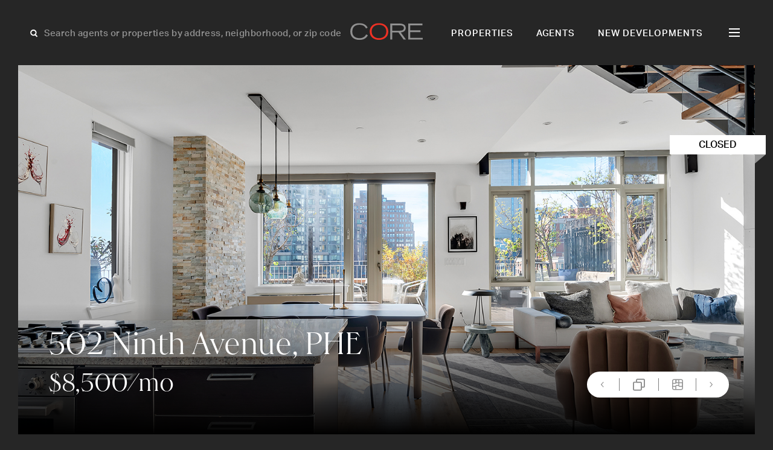

--- FILE ---
content_type: text/html; charset=UTF-8
request_url: https://corenyc.com/property/502-ninth-ave-phe-7649651/
body_size: 21504
content:
<!doctype html>
<html lang="en-US">

<head>
    <meta charset="UTF-8">
<script>
var gform;gform||(document.addEventListener("gform_main_scripts_loaded",function(){gform.scriptsLoaded=!0}),document.addEventListener("gform/theme/scripts_loaded",function(){gform.themeScriptsLoaded=!0}),window.addEventListener("DOMContentLoaded",function(){gform.domLoaded=!0}),gform={domLoaded:!1,scriptsLoaded:!1,themeScriptsLoaded:!1,isFormEditor:()=>"function"==typeof InitializeEditor,callIfLoaded:function(o){return!(!gform.domLoaded||!gform.scriptsLoaded||!gform.themeScriptsLoaded&&!gform.isFormEditor()||(gform.isFormEditor()&&console.warn("The use of gform.initializeOnLoaded() is deprecated in the form editor context and will be removed in Gravity Forms 3.1."),o(),0))},initializeOnLoaded:function(o){gform.callIfLoaded(o)||(document.addEventListener("gform_main_scripts_loaded",()=>{gform.scriptsLoaded=!0,gform.callIfLoaded(o)}),document.addEventListener("gform/theme/scripts_loaded",()=>{gform.themeScriptsLoaded=!0,gform.callIfLoaded(o)}),window.addEventListener("DOMContentLoaded",()=>{gform.domLoaded=!0,gform.callIfLoaded(o)}))},hooks:{action:{},filter:{}},addAction:function(o,r,e,t){gform.addHook("action",o,r,e,t)},addFilter:function(o,r,e,t){gform.addHook("filter",o,r,e,t)},doAction:function(o){gform.doHook("action",o,arguments)},applyFilters:function(o){return gform.doHook("filter",o,arguments)},removeAction:function(o,r){gform.removeHook("action",o,r)},removeFilter:function(o,r,e){gform.removeHook("filter",o,r,e)},addHook:function(o,r,e,t,n){null==gform.hooks[o][r]&&(gform.hooks[o][r]=[]);var d=gform.hooks[o][r];null==n&&(n=r+"_"+d.length),gform.hooks[o][r].push({tag:n,callable:e,priority:t=null==t?10:t})},doHook:function(r,o,e){var t;if(e=Array.prototype.slice.call(e,1),null!=gform.hooks[r][o]&&((o=gform.hooks[r][o]).sort(function(o,r){return o.priority-r.priority}),o.forEach(function(o){"function"!=typeof(t=o.callable)&&(t=window[t]),"action"==r?t.apply(null,e):e[0]=t.apply(null,e)})),"filter"==r)return e[0]},removeHook:function(o,r,t,n){var e;null!=gform.hooks[o][r]&&(e=(e=gform.hooks[o][r]).filter(function(o,r,e){return!!(null!=n&&n!=o.tag||null!=t&&t!=o.priority)}),gform.hooks[o][r]=e)}});
</script>

    <meta name="viewport" content="width=device-width, initial-scale=1">
    <!-- Google Tag Manager -->
    <script>
        (function(w, d, s, l, i) {
            w[l] = w[l] || [];
            w[l].push({
                'gtm.start': new Date().getTime(),
                event: 'gtm.js'
            });
            var f = d.getElementsByTagName(s)[0],
                j = d.createElement(s),
                dl = l != 'dataLayer' ? '&l=' + l : '';
            j.async = true;
            j.src =
                'https://www.googletagmanager.com/gtm.js?id=' + i + dl;
            f.parentNode.insertBefore(j, f);
        })(window, document, 'script', 'dataLayer', 'GTM-KJH4WMG');
    </script>
    <!-- End Google Tag Manager -->
    <link rel="stylesheet" href="https://use.typekit.net/mbi2vbo.css">
    <!-- Userway Accessibility Widget -->

        
    <!-- <link rel="preload" as="font" href="/public/ed2847b105c592ed29e1.woff2" type="font/woff2" crossorigin="crossorigin"> -->
    
    <meta name='robots' content='index, follow, max-image-preview:large, max-snippet:-1, max-video-preview:-1' />
<script type="text/javascript">wpl_baseUrl="https://corenyc.com/";wpl_baseName="real-estate-listing-realtyna-wpl-pro";</script>
	<!-- This site is optimized with the Yoast SEO plugin v26.7 - https://yoast.com/wordpress/plugins/seo/ -->
	<title>502 Ninth Avenue, PHE, New York, 10018 | CORE Real Estate</title>
	<meta name="description" content="View 13 photos of this 3 bed, 2.5 bath 1321sqft Condo, located in  priced at $8500" />
	<script type="application/ld+json" class="yoast-schema-graph">{"@context":"https://schema.org","@graph":[{"@type":"WebPage","@id":"https://corenyc.com/property/","url":"https://corenyc.com/property/","name":"Property - Core Real Estate","isPartOf":{"@id":"https://corenyc.com/#website"},"datePublished":"2024-06-07T08:11:58+00:00","breadcrumb":{"@id":"https://corenyc.com/property/#breadcrumb"},"inLanguage":"en-US","potentialAction":[{"@type":"ReadAction","target":["https://corenyc.com/property/"]}]},{"@type":"BreadcrumbList","@id":"https://corenyc.com/property/#breadcrumb","itemListElement":[{"@type":"ListItem","position":1,"name":"Home","item":"https://corenyc.com/"},{"@type":"ListItem","position":2,"name":"Property"}]},{"@type":"WebSite","@id":"https://corenyc.com/#website","url":"https://corenyc.com/","name":"CORE Real Estate","description":"New York City luxury real estate &amp; apartments for sale.","publisher":{"@id":"https://corenyc.com/#organization"},"alternateName":"CoreNYC","potentialAction":[{"@type":"SearchAction","target":{"@type":"EntryPoint","urlTemplate":"https://corenyc.com/?s={search_term_string}"},"query-input":{"@type":"PropertyValueSpecification","valueRequired":true,"valueName":"search_term_string"}}],"inLanguage":"en-US"},{"@type":"Organization","@id":"https://corenyc.com/#organization","name":"Core Real Estate","alternateName":"CoreNYC","url":"https://corenyc.com/","logo":{"@type":"ImageObject","inLanguage":"en-US","@id":"https://corenyc.com/#/schema/logo/image/","url":"https://corenyc.com/wp-content/uploads/2023/12/core-logo-423x423-1.png","contentUrl":"https://corenyc.com/wp-content/uploads/2023/12/core-logo-423x423-1.png","width":423,"height":423,"caption":"Core Real Estate"},"image":{"@id":"https://corenyc.com/#/schema/logo/image/"},"sameAs":["https://www.facebook.com/corerealestatenyc/","https://x.com/coregroup_re","https://www.linkedin.com/company/corerealestate/","https://www.instagram.com/coregrouprealestate/?hl=en"]}]}</script>
	<!-- / Yoast SEO plugin. -->


<link rel='dns-prefetch' href='//www.google.com' />

    <!-- Google / Search Engine Tags -->

    <meta itemprop="name" content="502 Ninth Avenue, PHE, New York, 10018 | CORE Real Estate">
    <meta itemprop="description" content="View 13 photos of this 3 bed, 2.5 bath 1321sqft Condo, located in  priced at $8500" />
            <meta itemprop="image" content="https://media.perchwell.com/property_images/pictures/041/259/949/original/PI-5lfp1nvgt4.jpg?1699553931">
    
    <!-- Facebook Meta Tags -->
    <meta property="og:title" content="502 Ninth Avenue, PHE, New York, 10018 | CORE Real Estate">
    <meta property="og:description" content="View 13 photos of this 3 bed, 2.5 bath 1321sqft Condo, located in  priced at $8500" />
    <meta property="og:type" content="website">
    <meta property="og:URL" content="https://corenyc.com/property/502-ninth-ave-phe-7649651/">
            <meta property="og:image" content="https://media.perchwell.com/property_images/pictures/041/259/949/original/PI-5lfp1nvgt4.jpg?1699553931">
    
    <!-- Twitter Meta Tags -->
    <meta name="twitter:card" content="summary_large_image">
    <meta property="twitter:title" content="502 Ninth Avenue, PHE, New York, 10018 | CORE Real Estate">
    <meta property="twitter:description" content="View 13 photos of this 3 bed, 2.5 bath 1321sqft Condo, located in  priced at $8500" />
            <meta property="twitter:image" content="https://media.perchwell.com/property_images/pictures/041/259/949/original/PI-5lfp1nvgt4.jpg?1699553931">
    <style id='wp-img-auto-sizes-contain-inline-css'>
img:is([sizes=auto i],[sizes^="auto," i]){contain-intrinsic-size:3000px 1500px}
/*# sourceURL=wp-img-auto-sizes-contain-inline-css */
</style>

<link rel='stylesheet' id='style-header-css' href='https://corenyc.com/wp-content/themes/CoreNYC/public/header.css?ver=1763747574' media='all' />
<link rel='stylesheet' id='style-footer-css' href='https://corenyc.com/wp-content/themes/CoreNYC/public/footer.css?ver=1763747574' media='all' />
<link rel='stylesheet' id='style-single-property-css' href='https://corenyc.com/wp-content/themes/CoreNYC/public/single-property.css?ver=1763747574' media='all' />
<style id='classic-theme-styles-inline-css'>
/*! This file is auto-generated */
.wp-block-button__link{color:#fff;background-color:#32373c;border-radius:9999px;box-shadow:none;text-decoration:none;padding:calc(.667em + 2px) calc(1.333em + 2px);font-size:1.125em}.wp-block-file__button{background:#32373c;color:#fff;text-decoration:none}
/*# sourceURL=/wp-includes/css/classic-themes.min.css */
</style>
<script src="https://corenyc.com/wp-content/themes/CoreNYC/public/single-property-js.js?ver=1763747574" id="script-template-js" defer data-wp-strategy="defer"></script>
<script src="https://corenyc.com/wp-includes/js/jquery/jquery.min.js?ver=3.7.1" id="jquery-core-js"></script>
<script type="text/javascript">
var ajaxurl = "https://corenyc.com/wp-admin/admin-ajax.php";
</script><style type="text/css">.wpl-garnet-search-section .jc-properties-search .wpl_search_field_container .wpl-garnet-fields-dropdown .wpl-garnet-dropdown .wpl_search_field_container {
  width: 29%;
}

.gr-search-sidebar-section .wpl-garnet-search-section.gr-active {
  max-width: 700px !important;
  height: 100%;
  top: 0;
  right: -700px;
}

.gr-search-sidebar-section .wpl-garnet-search-section .gr-actions {
  max-width: 690px;
}

.gr-search-sidebar-section .wpl-garnet-search-section .wpl_search_field_container.more_search_option_garnet .wpl-garnet-fields-dropdown .wpl-garnet-dropdown label,
.gr-search-sidebar-section .wpl-garnet-search-section .wpl_search_field_container.more_search_option_garnet .wpl-garnet-fields-dropdown .wpl-garnet-dropdown .jquery-checkbox {
  color: white;
}

.gr-search-sidebar-section .wpl-garnet-search-section .wpl_search_field_container .wpl-garnet-fields-dropdown .wpl-garnet-dropdown .wpl-garnet-type {
  width: 31%;
}

.gr-search-sidebar-section .wpl-garnet-search-section .jc-properties-search .wpl_search_field_container {
  width: 100%;
}

.wpl-garnet-template-wp .wpl_property_listing_list_view_container .wpl_property_listing_listings_container .wpl-column .wpl_prp_cont .wpl_prp_top:hover .wpl-listing-tags-wp {
  opacity: 1;
  visibility: visible;
}

.wpl_prp_top_boxes {
  width: 97%;
}

.wpl-el-property-listing .wpl-el-property figure .wpl-el-overlay {
  z-index: 9;
}


@media(min-width:1920px) and (max-width:2048px) {
  .elementor-4312 .elementor-element.elementor-element-baa87d4 > .elementor-widget-container {
    margin: -230px 0px 0px -50px!important;
  }
}
@media(min-width:2049px)  {
  .elementor-4312 .elementor-element.elementor-element-baa87d4 > .elementor-widget-container {
    margin: -230px 0px 0px -247px!important;
  }
}


@media(min-width:480px) and (max-width:1400px) {
  .elementor-4340 .elementor-element.elementor-element-20c2d702 {
    padding: 85px 20px 0px 20px !important;
  }

  #contact-us-section img.attachment-large.size-large.wp-image-5775 {
    width: 135px;
  }

  #contact-us-section .elementor-widget-wrap {
    padding: 5px;
  }
}
@media(min-width:800px) and (max-width:1919px) {
  .elementor-4340 .elementor-element.elementor-element-15a6af5c > .elementor-widget-container {
    margin: 10px 0px 0px 0px !important;
  }
}

@media (min-width: 1920px){
  .#contact-us-section .elementor-element.elementor-element-20c2d702 {
    padding: 20px 20px 0px 20px !important;
  }
  #contact-us-section h1 {
    font-size: 50px;
    margin-bottom: 20px;
  }
  #contact-us-section img.attachment-large.size-large.wp-image-5775 {
    width: 307px;
    margin-top: 10px;
    margin-bottom: 10px !important;
  }
  #contact-us-section .elementor-element.elementor-element-15a6af5c .elementor-heading-title{
    font-size: 18px;
  }

  #contact-us-section  .elementor-element.elementor-element-ed3777e p {
    margin-bottom: 0 !important;
    margin-top: 60px !important;
  }
}

.elementor-2617 .elementor-element.elementor-element-36f19a6 .wpl-el-u1-contact-agent-section form button:hover::before {
    color: red !important;
  
}

.elementor-2617 .elementor-element.elementor-element-36f19a6 .wpl-el-u1-contact-agent-section form button::before,
.subscribe-button .elementor-button-icon{
  transition: all .3s;
}
.elementor-2617 .elementor-element.elementor-element-36f19a6 .wpl-el-u1-contact-agent-section form button::after ,
.subscribe-button .elementor-button .elementor-button-icon{
    transition: all .3s;
    display: inline-block;
  transform: translateX(0);
}
.elementor-2617 .elementor-element.elementor-element-36f19a6 .wpl-el-u1-contact-agent-section form button:hover::after ,
.subscribe-button .elementor-button:hover .elementor-button-icon{
  transform: translateX(10px);
}

.subscribe-button .elementor-button:hover .elementor-button-icon svg * {
    stroke: #BE3737;
}
 svg * {
    transition: all .3s;
 }

/**-----------Gravity-Form------------**/
.gform_wrapper.gravity-theme .gfield_required ,p.gform_required_legend{
    display: none;
}

.gform_wrapper.gravity-theme .gfield input, .gform_wrapper.gravity-theme .gfield select {
    max-width: 100%;
    background: transparent;
    border: 0;
    border-bottom: 1px solid rgba(255, 255, 255, 0.10);
    color: #fff;
  border-radius: 0;
    font-size: 18px !important;
    line-height:  34.92px;
}

.gform_wrapper.gravity-theme .gfield input::placeholder {
    color: #fff;
}

.gform_wrapper.gravity-theme .gfield_label {
    font-size: 16px;
    font-weight: 400;
    color: rgba(255, 255, 255, 0.50);
    margin-bottom: 15px;

}

.gform_wrapper.gravity-theme #field_submit, .gform_wrapper.gravity-theme .gform_footer {
    flex-direction: row-reverse;
}

.gform_button {
    background: transparent !important;
    color: #fff !important;
   transition: all .3s;
}

.gform_button:hover {
  color: #BE3737 !important;
}
.gform_wrapper.gravity-theme .gfield_validation_message, .gform_wrapper.gravity-theme .validation_message {
    background: #262626;
}

.gform_wrapper.gravity-theme .gfield_error [aria-invalid=true] {
    border: unset;
}

div#gform_confirmation_message_1 {
    text-align: center;
    color: #fff;
    font-size: 25px;
}</style><link rel="icon" href="https://corenyc.com/wp-content/uploads/2023/12/favicon-32x32-1.png" sizes="32x32" />
<link rel="icon" href="https://corenyc.com/wp-content/uploads/2023/12/favicon-32x32-1.png" sizes="192x192" />
<link rel="apple-touch-icon" href="https://corenyc.com/wp-content/uploads/2023/12/favicon-32x32-1.png" />
<meta name="msapplication-TileImage" content="https://corenyc.com/wp-content/uploads/2023/12/favicon-32x32-1.png" />
<meta name="keywords" content="502 Ninth Avenue, PHE, 3 Bedrooms Bedrooms, 7 Rooms Rooms,2.5 BathroomsBathrooms,Residentiallease,Rent,38NINE,502 Ninth Avenue,PRCH-7649651" /><meta name="description" content="Residentiallease" />
<link rel="canonical" href="https://corenyc.com/property/502-ninth-ave-phe-7649651/" /><style id='global-styles-inline-css'>
:root{--wp--preset--aspect-ratio--square: 1;--wp--preset--aspect-ratio--4-3: 4/3;--wp--preset--aspect-ratio--3-4: 3/4;--wp--preset--aspect-ratio--3-2: 3/2;--wp--preset--aspect-ratio--2-3: 2/3;--wp--preset--aspect-ratio--16-9: 16/9;--wp--preset--aspect-ratio--9-16: 9/16;--wp--preset--color--black: #000000;--wp--preset--color--cyan-bluish-gray: #abb8c3;--wp--preset--color--white: #ffffff;--wp--preset--color--pale-pink: #f78da7;--wp--preset--color--vivid-red: #cf2e2e;--wp--preset--color--luminous-vivid-orange: #ff6900;--wp--preset--color--luminous-vivid-amber: #fcb900;--wp--preset--color--light-green-cyan: #7bdcb5;--wp--preset--color--vivid-green-cyan: #00d084;--wp--preset--color--pale-cyan-blue: #8ed1fc;--wp--preset--color--vivid-cyan-blue: #0693e3;--wp--preset--color--vivid-purple: #9b51e0;--wp--preset--gradient--vivid-cyan-blue-to-vivid-purple: linear-gradient(135deg,rgb(6,147,227) 0%,rgb(155,81,224) 100%);--wp--preset--gradient--light-green-cyan-to-vivid-green-cyan: linear-gradient(135deg,rgb(122,220,180) 0%,rgb(0,208,130) 100%);--wp--preset--gradient--luminous-vivid-amber-to-luminous-vivid-orange: linear-gradient(135deg,rgb(252,185,0) 0%,rgb(255,105,0) 100%);--wp--preset--gradient--luminous-vivid-orange-to-vivid-red: linear-gradient(135deg,rgb(255,105,0) 0%,rgb(207,46,46) 100%);--wp--preset--gradient--very-light-gray-to-cyan-bluish-gray: linear-gradient(135deg,rgb(238,238,238) 0%,rgb(169,184,195) 100%);--wp--preset--gradient--cool-to-warm-spectrum: linear-gradient(135deg,rgb(74,234,220) 0%,rgb(151,120,209) 20%,rgb(207,42,186) 40%,rgb(238,44,130) 60%,rgb(251,105,98) 80%,rgb(254,248,76) 100%);--wp--preset--gradient--blush-light-purple: linear-gradient(135deg,rgb(255,206,236) 0%,rgb(152,150,240) 100%);--wp--preset--gradient--blush-bordeaux: linear-gradient(135deg,rgb(254,205,165) 0%,rgb(254,45,45) 50%,rgb(107,0,62) 100%);--wp--preset--gradient--luminous-dusk: linear-gradient(135deg,rgb(255,203,112) 0%,rgb(199,81,192) 50%,rgb(65,88,208) 100%);--wp--preset--gradient--pale-ocean: linear-gradient(135deg,rgb(255,245,203) 0%,rgb(182,227,212) 50%,rgb(51,167,181) 100%);--wp--preset--gradient--electric-grass: linear-gradient(135deg,rgb(202,248,128) 0%,rgb(113,206,126) 100%);--wp--preset--gradient--midnight: linear-gradient(135deg,rgb(2,3,129) 0%,rgb(40,116,252) 100%);--wp--preset--font-size--small: 13px;--wp--preset--font-size--medium: 20px;--wp--preset--font-size--large: 36px;--wp--preset--font-size--x-large: 42px;--wp--preset--spacing--20: 0.44rem;--wp--preset--spacing--30: 0.67rem;--wp--preset--spacing--40: 1rem;--wp--preset--spacing--50: 1.5rem;--wp--preset--spacing--60: 2.25rem;--wp--preset--spacing--70: 3.38rem;--wp--preset--spacing--80: 5.06rem;--wp--preset--shadow--natural: 6px 6px 9px rgba(0, 0, 0, 0.2);--wp--preset--shadow--deep: 12px 12px 50px rgba(0, 0, 0, 0.4);--wp--preset--shadow--sharp: 6px 6px 0px rgba(0, 0, 0, 0.2);--wp--preset--shadow--outlined: 6px 6px 0px -3px rgb(255, 255, 255), 6px 6px rgb(0, 0, 0);--wp--preset--shadow--crisp: 6px 6px 0px rgb(0, 0, 0);}:where(.is-layout-flex){gap: 0.5em;}:where(.is-layout-grid){gap: 0.5em;}body .is-layout-flex{display: flex;}.is-layout-flex{flex-wrap: wrap;align-items: center;}.is-layout-flex > :is(*, div){margin: 0;}body .is-layout-grid{display: grid;}.is-layout-grid > :is(*, div){margin: 0;}:where(.wp-block-columns.is-layout-flex){gap: 2em;}:where(.wp-block-columns.is-layout-grid){gap: 2em;}:where(.wp-block-post-template.is-layout-flex){gap: 1.25em;}:where(.wp-block-post-template.is-layout-grid){gap: 1.25em;}.has-black-color{color: var(--wp--preset--color--black) !important;}.has-cyan-bluish-gray-color{color: var(--wp--preset--color--cyan-bluish-gray) !important;}.has-white-color{color: var(--wp--preset--color--white) !important;}.has-pale-pink-color{color: var(--wp--preset--color--pale-pink) !important;}.has-vivid-red-color{color: var(--wp--preset--color--vivid-red) !important;}.has-luminous-vivid-orange-color{color: var(--wp--preset--color--luminous-vivid-orange) !important;}.has-luminous-vivid-amber-color{color: var(--wp--preset--color--luminous-vivid-amber) !important;}.has-light-green-cyan-color{color: var(--wp--preset--color--light-green-cyan) !important;}.has-vivid-green-cyan-color{color: var(--wp--preset--color--vivid-green-cyan) !important;}.has-pale-cyan-blue-color{color: var(--wp--preset--color--pale-cyan-blue) !important;}.has-vivid-cyan-blue-color{color: var(--wp--preset--color--vivid-cyan-blue) !important;}.has-vivid-purple-color{color: var(--wp--preset--color--vivid-purple) !important;}.has-black-background-color{background-color: var(--wp--preset--color--black) !important;}.has-cyan-bluish-gray-background-color{background-color: var(--wp--preset--color--cyan-bluish-gray) !important;}.has-white-background-color{background-color: var(--wp--preset--color--white) !important;}.has-pale-pink-background-color{background-color: var(--wp--preset--color--pale-pink) !important;}.has-vivid-red-background-color{background-color: var(--wp--preset--color--vivid-red) !important;}.has-luminous-vivid-orange-background-color{background-color: var(--wp--preset--color--luminous-vivid-orange) !important;}.has-luminous-vivid-amber-background-color{background-color: var(--wp--preset--color--luminous-vivid-amber) !important;}.has-light-green-cyan-background-color{background-color: var(--wp--preset--color--light-green-cyan) !important;}.has-vivid-green-cyan-background-color{background-color: var(--wp--preset--color--vivid-green-cyan) !important;}.has-pale-cyan-blue-background-color{background-color: var(--wp--preset--color--pale-cyan-blue) !important;}.has-vivid-cyan-blue-background-color{background-color: var(--wp--preset--color--vivid-cyan-blue) !important;}.has-vivid-purple-background-color{background-color: var(--wp--preset--color--vivid-purple) !important;}.has-black-border-color{border-color: var(--wp--preset--color--black) !important;}.has-cyan-bluish-gray-border-color{border-color: var(--wp--preset--color--cyan-bluish-gray) !important;}.has-white-border-color{border-color: var(--wp--preset--color--white) !important;}.has-pale-pink-border-color{border-color: var(--wp--preset--color--pale-pink) !important;}.has-vivid-red-border-color{border-color: var(--wp--preset--color--vivid-red) !important;}.has-luminous-vivid-orange-border-color{border-color: var(--wp--preset--color--luminous-vivid-orange) !important;}.has-luminous-vivid-amber-border-color{border-color: var(--wp--preset--color--luminous-vivid-amber) !important;}.has-light-green-cyan-border-color{border-color: var(--wp--preset--color--light-green-cyan) !important;}.has-vivid-green-cyan-border-color{border-color: var(--wp--preset--color--vivid-green-cyan) !important;}.has-pale-cyan-blue-border-color{border-color: var(--wp--preset--color--pale-cyan-blue) !important;}.has-vivid-cyan-blue-border-color{border-color: var(--wp--preset--color--vivid-cyan-blue) !important;}.has-vivid-purple-border-color{border-color: var(--wp--preset--color--vivid-purple) !important;}.has-vivid-cyan-blue-to-vivid-purple-gradient-background{background: var(--wp--preset--gradient--vivid-cyan-blue-to-vivid-purple) !important;}.has-light-green-cyan-to-vivid-green-cyan-gradient-background{background: var(--wp--preset--gradient--light-green-cyan-to-vivid-green-cyan) !important;}.has-luminous-vivid-amber-to-luminous-vivid-orange-gradient-background{background: var(--wp--preset--gradient--luminous-vivid-amber-to-luminous-vivid-orange) !important;}.has-luminous-vivid-orange-to-vivid-red-gradient-background{background: var(--wp--preset--gradient--luminous-vivid-orange-to-vivid-red) !important;}.has-very-light-gray-to-cyan-bluish-gray-gradient-background{background: var(--wp--preset--gradient--very-light-gray-to-cyan-bluish-gray) !important;}.has-cool-to-warm-spectrum-gradient-background{background: var(--wp--preset--gradient--cool-to-warm-spectrum) !important;}.has-blush-light-purple-gradient-background{background: var(--wp--preset--gradient--blush-light-purple) !important;}.has-blush-bordeaux-gradient-background{background: var(--wp--preset--gradient--blush-bordeaux) !important;}.has-luminous-dusk-gradient-background{background: var(--wp--preset--gradient--luminous-dusk) !important;}.has-pale-ocean-gradient-background{background: var(--wp--preset--gradient--pale-ocean) !important;}.has-electric-grass-gradient-background{background: var(--wp--preset--gradient--electric-grass) !important;}.has-midnight-gradient-background{background: var(--wp--preset--gradient--midnight) !important;}.has-small-font-size{font-size: var(--wp--preset--font-size--small) !important;}.has-medium-font-size{font-size: var(--wp--preset--font-size--medium) !important;}.has-large-font-size{font-size: var(--wp--preset--font-size--large) !important;}.has-x-large-font-size{font-size: var(--wp--preset--font-size--x-large) !important;}
/*# sourceURL=global-styles-inline-css */
</style>
<link rel='stylesheet' id='gform_basic-css' href='https://corenyc.com/wp-content/plugins/gravityforms/assets/css/dist/basic.min.css?ver=2.9.25' media='all' />
<link rel='stylesheet' id='gform_theme_components-css' href='https://corenyc.com/wp-content/plugins/gravityforms/assets/css/dist/theme-components.min.css?ver=2.9.25' media='all' />
<link rel='stylesheet' id='gform_theme-css' href='https://corenyc.com/wp-content/plugins/gravityforms/assets/css/dist/theme.min.css?ver=2.9.25' media='all' />
</head>

<body class="wp-singular page-template-default page page-id-6780 wp-theme-CoreNYC wpl-page wpl_property_show wpl_property_show_default" data-globals="{&quot;ajax_url&quot;:&quot;https://corenyc.com/wp-admin/admin-ajax.php&quot;,&quot;home_url&quot;:&quot;https://corenyc.com/&quot;}">
    <!-- Google Tag Manager (noscript) -->
    <noscript><iframe src="https://www.googletagmanager.com/ns.html?id=GTM-KJH4WMG"
            height="0" width="0" style="display:none;visibility:hidden"></iframe></noscript>
    <!-- End Google Tag Manager (noscript) -->
    <a class="skip-link" href="#main">Skip to content</a>

    <header class="header | js-header">
    <div class="header__search | js-header-search">
        <svg width="18" height="19" viewBox="0 0 18 19" fill="none" xmlns="http://www.w3.org/2000/svg">
<g id="Group 4">
<circle id="Ellipse 3" cx="7.36423" cy="8.1192" r="4.2073" transform="rotate(-45 7.36423 8.1192)" stroke="white" stroke-width="2"/>
<line id="Line 4" x1="9.91243" y1="11.0942" x2="13.5945" y2="14.7763" stroke="white" stroke-width="2"/>
</g>
</svg>
        <input class="grotesk-15-500-btn | js-search-input" placeholder="Search agents or properties by address, neighborhood, or zip code">
        <ul class="header__search-list | js-search-list">
        </ul>
    </div>
    <a class="header__logo" href="https://corenyc.com/">
        <svg width="121" height="28" viewBox="0 0 121 28" fill="none" xmlns="http://www.w3.org/2000/svg">
<path d="M29.2611 20.3308C26.4301 25.8239 21.518 28 15.0848 28C4.83812 27.9894 0 21.852 0 14.1828C0 5.09813 6.14801 0.26001 15.0531 0.26001C20.7258 0.26001 26.504 2.43611 28.8703 7.82354L26.1026 9.09117C24.254 4.77066 20.1448 2.94316 15.0848 2.94316C7.52127 2.95372 3.27471 7.0524 3.27471 14.5842C3.27471 20.6583 7.38395 25.1584 15.3806 25.1584C20.6096 25.1584 24.254 22.9823 26.4301 18.947L29.2611 20.3308Z" fill="#919191"/>
<path d="M47.8004 25.1584C54.2337 25.1584 60.0119 21.7463 60.0119 13.7075C60.0119 7.82354 55.4696 2.94316 47.8004 2.94316C40.1313 2.94316 35.5889 7.81297 35.5889 13.7075C35.5889 21.7463 41.2933 25.1584 47.8004 25.1584ZM47.8004 0.26001C56.7795 0.26001 63.2866 5.48899 63.2866 14.2885C63.2866 23.6689 55.4379 27.9894 47.8004 27.9894C40.163 27.9894 32.3142 23.6689 32.3142 14.2885C32.3142 5.48899 38.8214 0.26001 47.8004 0.26001Z" fill="#EE3124"/>
<path d="M69.8678 12.799H81.213C85.8293 12.799 89.2836 12.144 89.2836 8.25661C89.2836 4.36921 85.8293 3.74596 81.213 3.74596H69.8678V12.799ZM66.667 0.914917H81.9314C86.1462 0.914917 92.3259 1.82339 92.3259 8.29887C92.3259 13.8236 87.2026 15.4187 84.0018 15.5666L92.7274 27.345H88.766L80.2623 15.6406H69.8678V27.345H66.667V0.914917Z" fill="#919191"/>
<path d="M96.6462 0.914917H120.203V3.74596H99.847V12.1863H116.865V15.0173H99.847V24.5034H120.636V27.3344H96.6462V0.914917Z" fill="#919191"/>
</svg>
    </a>
    <nav class="navigation grotesk-15-500-nav | js-navigation-hide">
        <ul id="menu-primary" class="primary-menu"><li id="menu-item-27" class="menu-item menu-item-type-post_type menu-item-object-page menu-item-27"><a href="https://corenyc.com/properties/">Properties</a></li>
<li id="menu-item-26" class="menu-item menu-item-type-post_type menu-item-object-page menu-item-26"><a href="https://corenyc.com/agents/">Agents</a></li>
<li id="menu-item-25" class="menu-item menu-item-type-post_type menu-item-object-page menu-item-25"><a href="https://corenyc.com/new-developments/">New Developments</a></li>
</ul>        <div class="h | js-hamburger">
            <div class="h__l h__l--1">
                <div class="h__l-in h__l-in--1"></div>
            </div>
            <div class="h__l h__l--2">
                <div class="h__l-in h__l-in--2"></div>
            </div>
            <div class="h__l h__l--3">
                <div class="h__l-in h__l-in--3"></div>
            </div>
            <div class="h__l h__l--c1">
                <div class="h__l-in h__l-in--c1"></div>
            </div>
            <div class="h__l h__l--c2">
                <div class="h__l-in h__l-in--c2"></div>
            </div>
        </div>
    </nav>
    <div class="navigation-second grotesk-18-500-nav | js-navigation">
        <div class="header__search-hamburger">
            <svg width="18" height="19" viewBox="0 0 18 19" fill="none" xmlns="http://www.w3.org/2000/svg">
<g id="Group 4">
<circle id="Ellipse 3" cx="7.36423" cy="8.1192" r="4.2073" transform="rotate(-45 7.36423 8.1192)" stroke="white" stroke-width="2"/>
<line id="Line 4" x1="9.91243" y1="11.0942" x2="13.5945" y2="14.7763" stroke="white" stroke-width="2"/>
</g>
</svg>
            <input class="grotesk-15-500-btn | js-search-input-hamburger" placeholder="Search agents or properties">
            <ul class="header__search-hamburger--list | js-search-list-hamburger">
            </ul>
        </div>
        <ul id="menu-hamburger" class="hamburger-menu"><li id="menu-item-35" class="menu-item menu-item-type-post_type menu-item-object-page menu-item-35"><a href="https://corenyc.com/properties/">Properties</a></li>
<li id="menu-item-30" class="menu-item menu-item-type-post_type menu-item-object-page menu-item-30"><a href="https://corenyc.com/agents/">Agents</a></li>
<li id="menu-item-34" class="menu-item menu-item-type-post_type menu-item-object-page menu-item-34"><a href="https://corenyc.com/new-developments/">New Developments</a></li>
<li id="menu-item-32" class="menu-item menu-item-type-post_type menu-item-object-page menu-item-32"><a href="https://corenyc.com/films/">Films</a></li>
<li id="menu-item-36" class="menu-item menu-item-type-post_type menu-item-object-page menu-item-36"><a href="https://corenyc.com/resources/">Resources</a></li>
<li id="menu-item-37" class="menu-item menu-item-type-post_type menu-item-object-page menu-item-37"><a href="https://corenyc.com/subscribe/">Subscribe</a></li>
<li id="menu-item-134" class="menu-item menu-item-type-post_type menu-item-object-page menu-item-134"><a href="https://corenyc.com/press/">Press</a></li>
<li id="menu-item-31" class="menu-item menu-item-type-post_type menu-item-object-page menu-item-31"><a href="https://corenyc.com/contact/">Contact</a></li>
</ul>    </div>
</header>
    <main id="main" class="main">
<div class="singleProperty" data-pid="11816">
        <div class="singleProperty__floor | js-floor-modal">
        <div class="singleProperty__floor-wrapper">
            <div class="singleProperty__floor-exit | js-floor-exit">
                <span></span>
                <span></span>
            </div>
                                                <img src="https://media.perchwell.com/property_images/pictures/041/259/954/original/PI-5lfp24h7eq.jpg?1699553918" alt="">
                            </div>
    </div>
        <div class="singleProperty__gallery | js-gallery-modal">


        <div class="js-gallery-exit">
            <span></span>
            <span></span>
        </div>
        <div class="singleProperty__gallery-slider swiper">
            <div class="swiper-wrapper">
                                                                                        <div class="swiper-slide singleProperty__gallery-slider--item">
                                <img src="https://media.perchwell.com/property_images/pictures/041/259/949/original/PI-5lfp1nvgt4.jpg?1699553931" alt="">
                            </div>
                                                                                                <div class="swiper-slide singleProperty__gallery-slider--item">
                                <img src="https://media.perchwell.com/property_images/pictures/041/259/946/original/PI-5lfp1nvh2s.jpg?1699553933" alt="">
                            </div>
                                                                                                <div class="swiper-slide singleProperty__gallery-slider--item">
                                <img src="https://media.perchwell.com/property_images/pictures/041/259/943/original/PI-5lfp1noesb.jpg?1699553934" alt="">
                            </div>
                                                                                                <div class="swiper-slide singleProperty__gallery-slider--item">
                                <img src="https://media.perchwell.com/property_images/pictures/041/259/948/original/PI-5lfp1nvhao.jpg?1699553936" alt="">
                            </div>
                                                                                                <div class="swiper-slide singleProperty__gallery-slider--item">
                                <img src="https://media.perchwell.com/property_images/pictures/041/259/945/original/PI-5lfp1no9nc.jpg?1699553937" alt="">
                            </div>
                                                                                                <div class="swiper-slide singleProperty__gallery-slider--item">
                                <img src="https://media.perchwell.com/property_images/pictures/041/259/944/original/PI-5lfp1nof4f.jpg?1699553939" alt="">
                            </div>
                                                                                                <div class="swiper-slide singleProperty__gallery-slider--item">
                                <img src="https://media.perchwell.com/property_images/pictures/041/259/947/original/PI-5lfp1nvbor.jpg?1699553940" alt="">
                            </div>
                                                                                                <div class="swiper-slide singleProperty__gallery-slider--item">
                                <img src="https://media.perchwell.com/property_images/pictures/041/259/950/original/PI-5lfp1o6a5u.jpg?1699553941" alt="">
                            </div>
                                                                                                <div class="swiper-slide singleProperty__gallery-slider--item">
                                <img src="https://media.perchwell.com/property_images/pictures/041/259/942/original/PI-5lfp1no9j5.jpg?1699553943" alt="">
                            </div>
                                                                                                <div class="swiper-slide singleProperty__gallery-slider--item">
                                <img src="https://media.perchwell.com/property_images/pictures/041/259/953/original/PI-5lfp1ojvvv.jpg?1699553944" alt="">
                            </div>
                                                                                                <div class="swiper-slide singleProperty__gallery-slider--item">
                                <img src="https://media.perchwell.com/property_images/pictures/041/259/952/original/PI-5lfp1obf6l.jpg?1699553946" alt="">
                            </div>
                                                                                                <div class="swiper-slide singleProperty__gallery-slider--item">
                                <img src="https://media.perchwell.com/property_images/pictures/041/259/951/original/PI-5lfp1oapmo.jpg?1699553947" alt="">
                            </div>
                                                                                                <div class="swiper-slide singleProperty__gallery-slider--item">
                                <img src="https://media.perchwell.com/property_images/pictures/041/259/954/original/PI-5lfp24h7eq.jpg?1699553918" alt="">
                            </div>
                                                                        </div>
        </div>
        <div class="singleProperty__gallery-navigation">
            <div class="singleProperty__gallery-navigation--prev">
                <svg width="9" height="15" viewBox="0 0 9 15" fill="none" xmlns="http://www.w3.org/2000/svg">
                        <path d="M8.15179 1.20824C8.15179 1.4626 8.05333 1.70876 7.86461 1.90568L2.39179 7.48517L7.86461 13.0647C8.25025 13.4585 8.24205 14.0821 7.84821 14.4677C7.45436 14.8534 6.83077 14.8452 6.44513 14.4513L0.283077 8.1744C-0.0943593 7.78876 -0.0943593 7.17337 0.283077 6.77953L6.44513 0.502603C6.83077 0.108757 7.45436 0.108759 7.84821 0.486194C8.04513 0.683118 8.14359 0.937475 8.14359 1.19183L8.15179 1.20824Z" fill="#262626" fill-opacity="0.5" />
                    </svg>            </div>
            <div class="singleProperty__gallery-navigation--next">
                <svg width="9" height="15" viewBox="0 0 9 15" fill="none" xmlns="http://www.w3.org/2000/svg">
                        <path d="M8.91373 7.47768C8.91373 7.73204 8.81527 7.9782 8.62655 8.17512L2.4727 14.452C2.08706 14.8459 1.46347 14.8459 1.06963 14.4685C0.675783 14.0828 0.675782 13.4592 1.05322 13.0654L6.52604 7.48589L1.05322 1.9064C0.667577 1.51256 0.675782 0.888965 1.06963 0.503324C1.46347 0.117682 2.08706 0.125889 2.4727 0.519734L8.63475 6.79666C8.82347 6.99358 8.92193 7.23974 8.92193 7.49409L8.91373 7.47768Z" fill="#262626" fill-opacity="0.5" />
                    </svg>            </div>
        </div>
    </div>
                <div class="opendates status grotesk-16-500">
            <p>Closed</p>
        </div>
        <section class="singleProperty__banner swiper">

        <div class="swiper-wrapper">
                                                                        <div class="swiper-slide singleProperty__banner-item">
                            <img src="https://media.perchwell.com/property_images/pictures/041/259/949/original/PI-5lfp1nvgt4.jpg?1699553931" alt="">
                        </div>
                                                                                <div class="swiper-slide singleProperty__banner-item">
                            <img src="https://media.perchwell.com/property_images/pictures/041/259/946/original/PI-5lfp1nvh2s.jpg?1699553933" alt="">
                        </div>
                                                                                <div class="swiper-slide singleProperty__banner-item">
                            <img src="https://media.perchwell.com/property_images/pictures/041/259/943/original/PI-5lfp1noesb.jpg?1699553934" alt="">
                        </div>
                                                                                <div class="swiper-slide singleProperty__banner-item">
                            <img src="https://media.perchwell.com/property_images/pictures/041/259/948/original/PI-5lfp1nvhao.jpg?1699553936" alt="">
                        </div>
                                                                                <div class="swiper-slide singleProperty__banner-item">
                            <img src="https://media.perchwell.com/property_images/pictures/041/259/945/original/PI-5lfp1no9nc.jpg?1699553937" alt="">
                        </div>
                                                                                <div class="swiper-slide singleProperty__banner-item">
                            <img src="https://media.perchwell.com/property_images/pictures/041/259/944/original/PI-5lfp1nof4f.jpg?1699553939" alt="">
                        </div>
                                                                                <div class="swiper-slide singleProperty__banner-item">
                            <img src="https://media.perchwell.com/property_images/pictures/041/259/947/original/PI-5lfp1nvbor.jpg?1699553940" alt="">
                        </div>
                                                                                <div class="swiper-slide singleProperty__banner-item">
                            <img src="https://media.perchwell.com/property_images/pictures/041/259/950/original/PI-5lfp1o6a5u.jpg?1699553941" alt="">
                        </div>
                                                                                <div class="swiper-slide singleProperty__banner-item">
                            <img src="https://media.perchwell.com/property_images/pictures/041/259/942/original/PI-5lfp1no9j5.jpg?1699553943" alt="">
                        </div>
                                                                                <div class="swiper-slide singleProperty__banner-item">
                            <img src="https://media.perchwell.com/property_images/pictures/041/259/953/original/PI-5lfp1ojvvv.jpg?1699553944" alt="">
                        </div>
                                                                                <div class="swiper-slide singleProperty__banner-item">
                            <img src="https://media.perchwell.com/property_images/pictures/041/259/952/original/PI-5lfp1obf6l.jpg?1699553946" alt="">
                        </div>
                                                                                <div class="swiper-slide singleProperty__banner-item">
                            <img src="https://media.perchwell.com/property_images/pictures/041/259/951/original/PI-5lfp1oapmo.jpg?1699553947" alt="">
                        </div>
                                                                                <div class="swiper-slide singleProperty__banner-item">
                            <img src="https://media.perchwell.com/property_images/pictures/041/259/954/original/PI-5lfp24h7eq.jpg?1699553918" alt="">
                        </div>
                                                        </div>

        <div class="singleProperty__banner-navigation">
            <div class="singleProperty__banner-navigation--details">
                <div class="singleProperty__banner--arrows---prev">
                    <svg width="9" height="15" viewBox="0 0 9 15" fill="none" xmlns="http://www.w3.org/2000/svg">
                        <path d="M8.15179 1.20824C8.15179 1.4626 8.05333 1.70876 7.86461 1.90568L2.39179 7.48517L7.86461 13.0647C8.25025 13.4585 8.24205 14.0821 7.84821 14.4677C7.45436 14.8534 6.83077 14.8452 6.44513 14.4513L0.283077 8.1744C-0.0943593 7.78876 -0.0943593 7.17337 0.283077 6.77953L6.44513 0.502603C6.83077 0.108757 7.45436 0.108759 7.84821 0.486194C8.04513 0.683118 8.14359 0.937475 8.14359 1.19183L8.15179 1.20824Z" fill="#262626" fill-opacity="0.5" />
                    </svg>                </div>
                <div class="singleProperty__banner--modal | js-gallery-btn">
                    <svg width="21" height="21" viewBox="0 0 21 21" fill="none" xmlns="http://www.w3.org/2000/svg">
<g id="Group 36">
<path id="Union" fill-rule="evenodd" clip-rule="evenodd" d="M14.999 15.7426H17.5753C18.9456 15.7426 20.0615 14.6267 20.0615 13.2564V3.22974C20.0615 1.85949 18.9456 0.743591 17.5753 0.743591H7.54865C6.1784 0.743591 5.0625 1.85949 5.0625 3.22974V5.63387H2.48615C1.1159 5.63387 0 6.74976 0 8.12002V18.1467C0 19.5169 1.1159 20.6328 2.48615 20.6328H12.5128C13.8831 20.6328 14.999 19.5169 14.999 18.1467V15.7426ZM13.0133 14.621C13.0079 14.6631 13.0051 14.7061 13.0051 14.7497C13.0051 14.7936 13.0079 14.8368 13.0133 14.8791V18.1467C13.0133 18.4257 12.7836 18.6472 12.5128 18.6472H2.48615C2.20718 18.6472 1.98565 18.4175 1.98565 18.1467V8.12002C1.98565 7.84104 2.21538 7.61951 2.48615 7.61951H5.92659C5.96871 7.62492 6.01168 7.62771 6.05531 7.62771H12.5127C12.7917 7.62771 13.0133 7.85746 13.0133 8.12823V14.621ZM14.9989 13.7569H17.5753C17.8461 13.7569 18.0758 13.5354 18.0758 13.2564V3.22974C18.0758 2.95897 17.8543 2.72923 17.5753 2.72923H7.54865C7.27788 2.72923 7.04813 2.95077 7.04813 3.22974V5.64207H12.5127C13.883 5.64207 14.9989 6.75797 14.9989 8.12823V13.7569Z" fill="#262626" fill-opacity="0.5"/>
</g>
</svg>
                </div>
                                <div class="singleProperty__banner--modal | js-floor-btn">
                    <svg width="18" height="18" viewBox="0 0 18 18" fill="none" xmlns="http://www.w3.org/2000/svg">
<path fill-rule="evenodd" clip-rule="evenodd" d="M11.75 1.5H15C15.8284 1.5 16.5 2.17157 16.5 3V5.25H11.75V1.5ZM5.25 1.5H3C2.17157 1.5 1.5 2.17157 1.5 3V6.29235H5.14737C5.1825 6.29235 5.21682 6.28882 5.25 6.2821V1.5ZM1.5 7.79235V11.25H5.38819C5.57169 10.3255 6.38792 9.62781 7.36606 9.62781H10.25V6.75H6.91308C6.56937 7.37133 5.90722 7.79235 5.14737 7.79235H1.5ZM1.5 12.75V15C1.5 15.8284 2.17157 16.5 3 16.5H5.34961V12.75H1.5ZM6.84961 16.5H15C15.8284 16.5 16.5 15.8284 16.5 15V12.75H12.476C11.4566 12.75 10.5964 12.0634 10.333 11.1278H7.36606C7.08144 11.1278 6.84961 11.3596 6.84961 11.6443V16.5ZM0 3C0 1.34315 1.34315 0 3 0H15C16.6569 0 18 1.34315 18 3V15C18 16.6569 16.6569 18 15 18H3C1.34315 18 0 16.6569 0 15V3ZM7.16382 5.25H10.25V1.75H7.16382V5.25ZM11.75 6.75V10.524C11.75 10.9243 12.0757 11.25 12.476 11.25H16.25V6.75H11.75Z" fill="#939393"/>
</svg>
                </div>
                <div class="singleProperty__banner--arrows---next">
                    <svg width="9" height="15" viewBox="0 0 9 15" fill="none" xmlns="http://www.w3.org/2000/svg">
                        <path d="M8.91373 7.47768C8.91373 7.73204 8.81527 7.9782 8.62655 8.17512L2.4727 14.452C2.08706 14.8459 1.46347 14.8459 1.06963 14.4685C0.675783 14.0828 0.675782 13.4592 1.05322 13.0654L6.52604 7.48589L1.05322 1.9064C0.667577 1.51256 0.675782 0.888965 1.06963 0.503324C1.46347 0.117682 2.08706 0.125889 2.4727 0.519734L8.63475 6.79666C8.82347 6.99358 8.92193 7.23974 8.92193 7.49409L8.91373 7.47768Z" fill="#262626" fill-opacity="0.5" />
                    </svg>                </div>
            </div>
        </div>
        <div class="singleProperty__banner-title">
            <h1 class="hernandez-50-400 | js-form-title">
                502 Ninth Avenue, PHE            </h1>
            <p class="hernandez-40-400">
                                $8,500/mo            </p>
        </div>
    </section>
        <section class="singleProperty__content">
        <div class="singleProperty__content-about">
            <div class="singleProperty__content-about--basic">
                                    <div class="singleProperty__content-about--basic---item">
                        <p class="grotesk-25-400">
                            $8,500                                                    </p>

                                                                                    <p class="grotesk-18-400">
                                    Per Month                                </p>
                                                                        </div>
                                    <div class="singleProperty__content-about--basic---item">
                        <p class="grotesk-25-400">
                            $0                                                    </p>

                                                    <p class="grotesk-18-400">
                                RET                            </p>
                                            </div>
                                    <div class="singleProperty__content-about--basic---item">
                        <p class="grotesk-25-400">
                            $0                                                    </p>

                                                    <p class="grotesk-18-400">
                                Maint/CC                            </p>
                                            </div>
                                    <div class="singleProperty__content-about--basic---item">
                        <p class="grotesk-25-400">
                            Condo                                                    </p>

                                                    <p class="grotesk-18-400">
                                Property Type                            </p>
                                            </div>
                                    <div class="singleProperty__content-about--basic---item">
                        <p class="grotesk-25-400">
                            Hudson Yards                                                    </p>

                                                    <p class="grotesk-18-400">
                                Neighborhood                            </p>
                                            </div>
                                    <div class="singleProperty__content-about--basic---item">
                        <p class="grotesk-25-400">
                            1,321                                                    </p>

                                                    <p class="grotesk-18-400">
                                Approx. Sq. Ft.                            </p>
                                            </div>
                                    <div class="singleProperty__content-about--basic---item">
                        <p class="grotesk-25-400">
                            3                                                    </p>

                                                    <p class="grotesk-18-400">
                                Beds                            </p>
                                            </div>
                                    <div class="singleProperty__content-about--basic---item">
                        <p class="grotesk-25-400">
                            2.5                                                    </p>

                                                    <p class="grotesk-18-400">
                                Baths                            </p>
                                            </div>
                            </div>
            <div class="singleProperty__content-about--desc">
                <div class="singleProperty__content-about--desc---title">
                    <h2 class="grotesk-25-500">
                        About 502 Ninth Avenue, PHE                    </h2>
                                    </div>

                <div class="grotesk-18-400-35">
                    Live/Work Perfection!<br />
<br />
Located in Hudson Yard&rsquo;s 38Nine, Penthouse E is a sun-drenched duplex, south-east facing, well-appointed, three-bedroom, two-and-a-half-bathroom apartment with a home office. A gracious 900-square-foot, fully planted terrace wraps around the living space providing an oasis for gardening and entertaining.<br />
<br />
Soaring 10-foot ceilings and oversized double-pane windows allow for plenty of sunlight but provide peace and quiet with spectacular views of downtown and Hudson Yards. Sturdy hardwood floors, a home automation system, and plenty of storage are found throughout this unique home. The open chef&rsquo;s kitchen, ideally located next to the dining area, features granite countertops, custom cabinetry, and stainless steel appliances. The living room is well-appointed with plenty of space for entertaining and everyday needs. Additionally, there is a home office that allows for work-at-home convenience.<br />
<br />
The top floor has three full bedrooms and two full bathrooms. The primary bedroom has a spacious, customized dressing area with built-in California closets and a Bosch washer/dryer. The luxurious, five-fixture master en-suite bathroom is windowed and has double sinks, a bathtub, and a shower stall.<br />
<br />
38Nine is pet friendly and provides residents with a 24-hour virtual doorman, a package room, bicycle storage, and a beautifully planted roof garden. At the crossroads of Hudson Yards, Hell&rsquo;s Kitchen, and Chelsea, 38Nine sits conveniently in NYC&rsquo;s newest vibrant cultural center, with easy access to the A/C/E, 1/2/3, N/R/W/ &amp; 7 train lines.<br />
<br />
The residence is also available for purchase.                </div>
            </div>
                        <div class="singleProperty__content-about--features">
                <h2 class="grotesk-25-500">Key Features</h2>
                <div class="singleProperty__content-about--features---itemWrapper">
                                            <div class="singleProperty__content-about--features---item grotesk-18-400-35">
                            Courtyard                        </div>
                                            <div class="singleProperty__content-about--features---item grotesk-18-400-35">
                            Building Laundry                        </div>
                                            <div class="singleProperty__content-about--features---item grotesk-18-400-35">
                            Allows Pets                        </div>
                                            <div class="singleProperty__content-about--features---item grotesk-18-400-35">
                            Building Rooftop                        </div>
                                            <div class="singleProperty__content-about--features---item grotesk-18-400-35">
                            Building Storage                        </div>
                                            <div class="singleProperty__content-about--features---item grotesk-18-400-35">
                            Unit Laundry                        </div>
                                            <div class="singleProperty__content-about--features---item grotesk-18-400-35">
                            Unit Terrace                        </div>
                                            <div class="singleProperty__content-about--features---item grotesk-18-400-35">
                            Elevator                        </div>
                                    </div>
            </div>
                        <div class="singleProperty__content-about--agent">
                                    <div class="singleProperty__content-about--agent---wrapper">
                                                <a href="https://corenyc.com/agent/patrick-mills/" class="singleProperty__content-about--agent---image">
                                                                    <img src="https://corenyc.com/wp-content/uploads/2024/11/profile-small-52-1.jpg" srcset="https://corenyc.com/wp-content/uploads/2024/11/profile-small-52-1-150x150.jpg 150w, https://corenyc.com/wp-content/uploads/2024/11/profile-small-52-1.jpg 300w, https://corenyc.com/wp-content/uploads/2024/11/profile-small-52-1-300x152.jpg 480w, https://corenyc.com/wp-content/uploads/2024/11/profile-small-52-1.jpg 720w, https://corenyc.com/wp-content/uploads/2024/11/profile-small-52-1.jpg 1080w, https://corenyc.com/wp-content/uploads/2024/11/profile-small-52-1.jpg 1600w" sizes="(max-width: 765px) 100vw, 50vw" class="" alt="" width="587" height="297" loading="lazy">
                                                    </a>

                        <div class="singleProperty__content-about--agent---info">
                            <div class="singleProperty__content-about--agent---info----top">
                                <p class="grotesk-16-500">
                                                                        Patrick Mills                                </p>
                                                                    <p class="grotesk-16-500">Lic. Assoc. RE Broker | Lic. as Patrick S.R. Mills</p>
                                                                <a href="tel:917-657-5607" class="grotesk-16-500">
                                    917-657-5607                                </a>
                                                            </div>
                            <div class="singleProperty__content-about--agent---info----bottom grotesk-16-500">

                                <a class="js-agent-mail" href="mailto:pmills@corenyc.com">pmills@corenyc.com</a>
                            </div>
                        </div>

                    </div>
                                                <div class="singleProperty__content-about--agent---share">
                    <a href="//corenyc.com/property/502-ninth-ave-phe-7649651/#contact" class="singleProperty__content-about--agent---share----contact grotesk-15-400">
                        Contact Patrick                    </a>
                    <div class="singleProperty__content-about--agent---share----wrapper | js-agent-share-btn-resp">
                        <p class="grotesk-15-400">Share this listing:</p>
                        <svg width="16" height="17" viewBox="0 0 16 17" fill="none" xmlns="http://www.w3.org/2000/svg">
<path id="Union" fill-rule="evenodd" clip-rule="evenodd" d="M7.4351 9.20216C7.59108 9.35814 7.79504 9.43815 7.99902 9.43815H8.00302C8.207 9.43815 8.41098 9.35814 8.56697 9.20216L14.3981 3.371V7.21443C14.3981 7.65438 14.7581 8.01433 15.198 8.01433C15.638 8.01433 15.9979 7.65438 15.9979 7.21443V1.49566C16.0142 1.27164 15.9369 1.04202 15.7661 0.871178C15.5956 0.70068 15.3665 0.623366 15.143 0.639234H9.95067C9.51073 0.639234 9.15077 0.99919 9.15077 1.43914C9.15077 1.87908 9.51073 2.23904 9.95067 2.23904H13.2664L7.4351 8.0703C7.12313 8.38226 7.12313 8.8902 7.4351 9.20216ZM13.9983 16.6373H1.99976C0.89589 16.6373 0 15.7414 0 14.6375V2.63899C0 1.53512 0.89589 0.639234 1.99976 0.639234H6.34722C6.78717 0.639234 7.14712 0.99919 7.14712 1.43914C7.14712 1.87908 6.78717 2.23904 6.34722 2.23904H1.99976C1.77978 2.23904 1.5998 2.41902 1.5998 2.63899V14.6375C1.5998 14.8575 1.77978 15.0375 1.99976 15.0375H13.9983C14.2183 15.0375 14.3982 14.8575 14.3982 14.6375V11.0699C14.3982 10.63 14.7582 10.27 15.1981 10.27C15.6381 10.27 15.998 10.63 15.998 11.0699V14.6375C15.998 15.7414 15.1021 16.6373 13.9983 16.6373Z" fill="white"/>
</svg>
                    </div>
                    <div class="share-dropdown | js-agent-share-dd-resp">
                        <div class="share-dropdown--content">
                            <a href="https://www.facebook.com/sharer/sharer.php?u=https://corenyc.com/property/502-ninth-ave-phe-7649651/" target="_blank">
                                <svg xmlns="http://www.w3.org/2000/svg" height="1em" viewBox="0 0 320 512"><!--! Font Awesome Free 6.4.2 by @fontawesome - https://fontawesome.com License - https://fontawesome.com/license (Commercial License) Copyright 2023 Fonticons, Inc. --><path d="M279.14 288l14.22-92.66h-88.91v-60.13c0-25.35 12.42-50.06 52.24-50.06h40.42V6.26S260.43 0 225.36 0c-73.22 0-121.08 44.38-121.08 124.72v70.62H22.89V288h81.39v224h100.17V288z"/></svg>                            </a>
                            <a href="https://twitter.com/intent/tweet?url=https://corenyc.com/property/502-ninth-ave-phe-7649651/" target="_blank">
                                <svg xmlns="http://www.w3.org/2000/svg" height="1em" viewBox="0 0 512 512"><!--! Font Awesome Free 6.4.2 by @fontawesome - https://fontawesome.com License - https://fontawesome.com/license (Commercial License) Copyright 2023 Fonticons, Inc. --><path d="M459.37 151.716c.325 4.548.325 9.097.325 13.645 0 138.72-105.583 298.558-298.558 298.558-59.452 0-114.68-17.219-161.137-47.106 8.447.974 16.568 1.299 25.34 1.299 49.055 0 94.213-16.568 130.274-44.832-46.132-.975-84.792-31.188-98.112-72.772 6.498.974 12.995 1.624 19.818 1.624 9.421 0 18.843-1.3 27.614-3.573-48.081-9.747-84.143-51.98-84.143-102.985v-1.299c13.969 7.797 30.214 12.67 47.431 13.319-28.264-18.843-46.781-51.005-46.781-87.391 0-19.492 5.197-37.36 14.294-52.954 51.655 63.675 129.3 105.258 216.365 109.807-1.624-7.797-2.599-15.918-2.599-24.04 0-57.828 46.782-104.934 104.934-104.934 30.213 0 57.502 12.67 76.67 33.137 23.715-4.548 46.456-13.32 66.599-25.34-7.798 24.366-24.366 44.833-46.132 57.827 21.117-2.273 41.584-8.122 60.426-16.243-14.292 20.791-32.161 39.308-52.628 54.253z"/></svg>                            </a>
                            <a href="http://pinterest.com/pin/create/button/?url=https://corenyc.com/property/502-ninth-ave-phe-7649651/" target="_blank">
                                <svg xmlns="http://www.w3.org/2000/svg" viewBox="0 0 496 512"><!--! Font Awesome Pro 6.4.2 by @fontawesome - https://fontawesome.com License - https://fontawesome.com/license (Commercial License) Copyright 2023 Fonticons, Inc. --><path d="M496 256c0 137-111 248-248 248-25.6 0-50.2-3.9-73.4-11.1 10.1-16.5 25.2-43.5 30.8-65 3-11.6 15.4-59 15.4-59 8.1 15.4 31.7 28.5 56.8 28.5 74.8 0 128.7-68.8 128.7-154.3 0-81.9-66.9-143.2-152.9-143.2-107 0-163.9 71.8-163.9 150.1 0 36.4 19.4 81.7 50.3 96.1 4.7 2.2 7.2 1.2 8.3-3.3.8-3.4 5-20.3 6.9-28.1.6-2.5.3-4.7-1.7-7.1-10.1-12.5-18.3-35.3-18.3-56.6 0-54.7 41.4-107.6 112-107.6 60.9 0 103.6 41.5 103.6 100.9 0 67.1-33.9 113.6-78 113.6-24.3 0-42.6-20.1-36.7-44.8 7-29.5 20.5-61.3 20.5-82.6 0-19-10.2-34.9-31.4-34.9-24.9 0-44.9 25.7-44.9 60.2 0 22 7.4 36.8 7.4 36.8s-24.5 103.8-29 123.2c-5 21.4-3 51.6-.9 71.2C65.4 450.9 0 361.1 0 256 0 119 111 8 248 8s248 111 248 248z"/></svg>                            </a>
                            <a href="https://www.linkedin.com/sharing/share-offsite/?url=https://corenyc.com/property/502-ninth-ave-phe-7649651/" target="_blank">
                                <svg xmlns="http://www.w3.org/2000/svg" height="1em" viewBox="0 0 448 512"><!--! Font Awesome Free 6.4.2 by @fontawesome - https://fontawesome.com License - https://fontawesome.com/license (Commercial License) Copyright 2023 Fonticons, Inc. --><path d="M416 32H31.9C14.3 32 0 46.5 0 64.3v383.4C0 465.5 14.3 480 31.9 480H416c17.6 0 32-14.5 32-32.3V64.3c0-17.8-14.4-32.3-32-32.3zM135.4 416H69V202.2h66.5V416zm-33.2-243c-21.3 0-38.5-17.3-38.5-38.5S80.9 96 102.2 96c21.2 0 38.5 17.3 38.5 38.5 0 21.3-17.2 38.5-38.5 38.5zm282.1 243h-66.4V312c0-24.8-.5-56.7-34.5-56.7-34.6 0-39.9 27-39.9 54.9V416h-66.4V202.2h63.7v29.2h.9c8.9-16.8 30.6-34.5 62.9-34.5 67.2 0 79.7 44.3 79.7 101.9V416z"/></svg>                            </a>
                            <a href="mailto:?subject=Someone just shared this listing with you from Corenyc.com&amp;body=Check out this listing: 502 Ninth Avenue, PHE, New York, 10018 - https://corenyc.com/property/502-ninth-ave-phe-7649651/">
                                <svg xmlns="http://www.w3.org/2000/svg" viewBox="0 0 512 512"><!--! Font Awesome Pro 6.4.2 by @fontawesome - https://fontawesome.com License - https://fontawesome.com/license (Commercial License) Copyright 2023 Fonticons, Inc. --><path d="M48 64C21.5 64 0 85.5 0 112c0 15.1 7.1 29.3 19.2 38.4L236.8 313.6c11.4 8.5 27 8.5 38.4 0L492.8 150.4c12.1-9.1 19.2-23.3 19.2-38.4c0-26.5-21.5-48-48-48H48zM0 176V384c0 35.3 28.7 64 64 64H448c35.3 0 64-28.7 64-64V176L294.4 339.2c-22.8 17.1-54 17.1-76.8 0L0 176z"/></svg>                            </a>
                        </div>
                    </div>
                </div>
            </div>
            <div id="contact" class="singleProperty__content-about--formWrapper">
                <h2 class="grotesk-25-500">
                    Discuss this property with Patrick                </h2>
                <div class="singleProperty__content-about--form | js-scrollend">
                                        
                <div class='gf_browser_chrome gform_wrapper gravity-theme gform-theme--no-framework' data-form-theme='gravity-theme' data-form-index='0' id='gform_wrapper_5' ><div id='gf_5' class='gform_anchor' tabindex='-1'></div>
                        <div class='gform_heading'>
                            <p class='gform_description'></p>
                        </div><form method='post' enctype='multipart/form-data'  id='gform_5'  action='/property/502-ninth-ave-phe-7649651/#gf_5' data-formid='5' novalidate><div class='gf_invisible ginput_recaptchav3' data-sitekey='6LddEz4oAAAAAORY3HP0OHab8w8eFgzIx_MEujj_' data-tabindex='0'><input id="input_baf6c8a8d9651f63d56494042fa96ab9" class="gfield_recaptcha_response" type="hidden" name="input_baf6c8a8d9651f63d56494042fa96ab9" value=""/></div>
                        <div class='gform-body gform_body'><div id='gform_fields_5' class='gform_fields top_label form_sublabel_above description_above validation_below'><div id="field_5_21" class="gfield gfield--type-honeypot gform_validation_container field_sublabel_above gfield--has-description field_description_above field_validation_below gfield_visibility_visible"  ><label class='gfield_label gform-field-label' for='input_5_21'>Email</label><div class='gfield_description' id='gfield_description_5_21'>This field is for validation purposes and should be left unchanged.</div><div class='ginput_container'><input name='input_21' id='input_5_21' type='text' value='' autocomplete='new-password'/></div></div><div id="field_5_18" class="gfield gfield--type-email gfield--width-full field_sublabel_above gfield--no-description field_description_above field_validation_below gfield_visibility_hidden"  ><div class="admin-hidden-markup"><i class="gform-icon gform-icon--hidden" aria-hidden="true" title="This field is hidden when viewing the form"></i><span>This field is hidden when viewing the form</span></div><label class='gfield_label gform-field-label' for='input_5_18'>Agent Email</label><div class='ginput_container ginput_container_email'>
                            <input name='input_18' id='input_5_18' type='email' value='pmills@corenyc.com' class='large'     aria-invalid="false"  />
                        </div></div><div id="field_5_19" class="gfield gfield--type-hidden gfield--width-full gform_hidden field_sublabel_above gfield--no-description field_description_above field_validation_below gfield_visibility_visible"  ><div class='ginput_container ginput_container_text'><input name='input_19' id='input_5_19' type='hidden' class='gform_hidden'  aria-invalid="false" value='https://corenyc.com/property/502-ninth-ave-phe-7649651/' /></div></div><div id="field_5_20" class="gfield gfield--type-hidden gfield--width-full gform_hidden field_sublabel_above gfield--no-description field_description_above field_validation_below gfield_visibility_visible"  ><div class='ginput_container ginput_container_text'><input name='input_20' id='input_5_20' type='hidden' class='gform_hidden'  aria-invalid="false" value='502 Ninth Avenue, PHE' /></div></div><div id="field_5_4" class="gfield gfield--type-text gfield_contains_required field_sublabel_above gfield--no-description field_description_above field_validation_below gfield_visibility_visible"  ><label class='gfield_label gform-field-label' for='input_5_4'>First and Last Name<span class="gfield_required"><span class="gfield_required gfield_required_text">(Required)</span></span></label><div class='ginput_container ginput_container_text'><input name='input_4' id='input_5_4' type='text' value='' class='large'    placeholder='Enter your full name' aria-required="true" aria-invalid="false"   /></div></div><div id="field_5_8" class="gfield gfield--type-email gfield_contains_required field_sublabel_above gfield--no-description field_description_above field_validation_below gfield_visibility_visible"  ><label class='gfield_label gform-field-label' for='input_5_8'>Email Address<span class="gfield_required"><span class="gfield_required gfield_required_text">(Required)</span></span></label><div class='ginput_container ginput_container_email'>
                            <input name='input_8' id='input_5_8' type='email' value='' class='large'   placeholder='Enter your email address' aria-required="true" aria-invalid="false"  />
                        </div></div><div id="field_5_15" class="gfield gfield--type-phone gfield--width-full gfield_contains_required field_sublabel_above gfield--no-description field_description_above field_validation_below gfield_visibility_visible"  ><label class='gfield_label gform-field-label' for='input_5_15'>Phone<span class="gfield_required"><span class="gfield_required gfield_required_text">(Required)</span></span></label><div class='ginput_container ginput_container_phone'><input name='input_15' id='input_5_15' type='tel' value='' class='large'  placeholder='Enter your phone number' aria-required="true" aria-invalid="false"   /></div></div><div id="field_5_17" class="gfield gfield--type-text gfield--width-full gfield_contains_required field_sublabel_above gfield--no-description field_description_above field_validation_below gfield_visibility_visible"  ><label class='gfield_label gform-field-label' for='input_5_17'>Message<span class="gfield_required"><span class="gfield_required gfield_required_text">(Required)</span></span></label><div class='ginput_container ginput_container_text'><input name='input_17' id='input_5_17' type='text' value='' class='large'    placeholder='Enter your message here' aria-required="true" aria-invalid="false"   /></div></div><div id="field_5_12" class="gfield gfield--type-html gfield--width-full form-disclaimer gfield_html gfield_html_formatted gfield_no_follows_desc field_sublabel_above gfield--no-description field_description_above field_validation_below gfield_visibility_visible"  >This site is protected by reCAPTCHA and the Google
    <a href="https://policies.google.com/privacy">Privacy Policy</a> and
    <a href="https://policies.google.com/terms">Terms of Service</a> apply.</div><div id="field_5_11" class="gfield gfield--type-html gfield--width-half form-arrow gfield_html gfield_html_formatted gfield_no_follows_desc field_sublabel_above gfield--no-description field_description_above field_validation_below gfield_visibility_visible"  ><svg width="67" height="30" viewBox="0 0 67 30" fill="none" xmlns="http://www.w3.org/2000/svg">
<path d="M67 15C58.713 15 52 8.28066 52 0" stroke="white" stroke-miterlimit="10"/>
<path d="M67 15C58.713 15 52 21.7193 52 30" stroke="white" stroke-miterlimit="10"/>
<path d="M0 15L67 15" stroke="white" stroke-miterlimit="10"/>
</svg></div><div id="field_submit" class="gfield gfield--type-submit gfield--width-half field_sublabel_above gfield--no-description field_description_above field_validation_below gfield_visibility_visible"  data-field-class="gform_editor_submit_container" data-field-position="inline" ><input type='submit' id='gform_submit_button_5' class='gform-button gform-button--white  button' onclick='gform.submission.handleButtonClick(this);' data-submission-type='submit' value='Submit'  /></div></div></div>
        <div class='gform-footer gform_footer top_label'>  
            <input type='hidden' class='gform_hidden' name='gform_submission_method' data-js='gform_submission_method_5' value='postback' />
            <input type='hidden' class='gform_hidden' name='gform_theme' data-js='gform_theme_5' id='gform_theme_5' value='gravity-theme' />
            <input type='hidden' class='gform_hidden' name='gform_style_settings' data-js='gform_style_settings_5' id='gform_style_settings_5' value='[]' />
            <input type='hidden' class='gform_hidden' name='is_submit_5' value='1' />
            <input type='hidden' class='gform_hidden' name='gform_submit' value='5' />
            
            <input type='hidden' class='gform_hidden' name='gform_unique_id' value='' />
            <input type='hidden' class='gform_hidden' name='state_5' value='WyJbXSIsIjU0NjA3MWNkZDc0NWNlNGMxNzQxOGFkNjkyZmY0OTUyIl0=' />
            <input type='hidden' autocomplete='off' class='gform_hidden' name='gform_target_page_number_5' id='gform_target_page_number_5' value='0' />
            <input type='hidden' autocomplete='off' class='gform_hidden' name='gform_source_page_number_5' id='gform_source_page_number_5' value='1' />
            <input type='hidden' name='gform_field_values' value='core_property_agent_mail=pmills%40corenyc.com&amp;core_property_url=https%3A%2F%2Fcorenyc.com%2Fproperty%2F502-ninth-ave-phe-7649651%2F&amp;core_property_address=502+Ninth+Avenue%2C+PHE' />
            
        </div>
                        </form>
                        </div><script>
gform.initializeOnLoaded( function() {gformInitSpinner( 5, 'https://corenyc.com/wp-content/plugins/gravityforms/images/spinner.svg', true );jQuery('#gform_ajax_frame_5').on('load',function(){var contents = jQuery(this).contents().find('*').html();var is_postback = contents.indexOf('GF_AJAX_POSTBACK') >= 0;if(!is_postback){return;}var form_content = jQuery(this).contents().find('#gform_wrapper_5');var is_confirmation = jQuery(this).contents().find('#gform_confirmation_wrapper_5').length > 0;var is_redirect = contents.indexOf('gformRedirect(){') >= 0;var is_form = form_content.length > 0 && ! is_redirect && ! is_confirmation;var mt = parseInt(jQuery('html').css('margin-top'), 10) + parseInt(jQuery('body').css('margin-top'), 10) + 100;if(is_form){jQuery('#gform_wrapper_5').html(form_content.html());if(form_content.hasClass('gform_validation_error')){jQuery('#gform_wrapper_5').addClass('gform_validation_error');} else {jQuery('#gform_wrapper_5').removeClass('gform_validation_error');}setTimeout( function() { /* delay the scroll by 50 milliseconds to fix a bug in chrome */ jQuery(document).scrollTop(jQuery('#gform_wrapper_5').offset().top - mt); }, 50 );if(window['gformInitDatepicker']) {gformInitDatepicker();}if(window['gformInitPriceFields']) {gformInitPriceFields();}var current_page = jQuery('#gform_source_page_number_5').val();gformInitSpinner( 5, 'https://corenyc.com/wp-content/plugins/gravityforms/images/spinner.svg', true );jQuery(document).trigger('gform_page_loaded', [5, current_page]);window['gf_submitting_5'] = false;}else if(!is_redirect){var confirmation_content = jQuery(this).contents().find('.GF_AJAX_POSTBACK').html();if(!confirmation_content){confirmation_content = contents;}jQuery('#gform_wrapper_5').replaceWith(confirmation_content);jQuery(document).scrollTop(jQuery('#gf_5').offset().top - mt);jQuery(document).trigger('gform_confirmation_loaded', [5]);window['gf_submitting_5'] = false;wp.a11y.speak(jQuery('#gform_confirmation_message_5').text());}else{jQuery('#gform_5').append(contents);if(window['gformRedirect']) {gformRedirect();}}jQuery(document).trigger("gform_pre_post_render", [{ formId: "5", currentPage: "current_page", abort: function() { this.preventDefault(); } }]);        if (event && event.defaultPrevented) {                return;        }        const gformWrapperDiv = document.getElementById( "gform_wrapper_5" );        if ( gformWrapperDiv ) {            const visibilitySpan = document.createElement( "span" );            visibilitySpan.id = "gform_visibility_test_5";            gformWrapperDiv.insertAdjacentElement( "afterend", visibilitySpan );        }        const visibilityTestDiv = document.getElementById( "gform_visibility_test_5" );        let postRenderFired = false;        function triggerPostRender() {            if ( postRenderFired ) {                return;            }            postRenderFired = true;            gform.core.triggerPostRenderEvents( 5, current_page );            if ( visibilityTestDiv ) {                visibilityTestDiv.parentNode.removeChild( visibilityTestDiv );            }        }        function debounce( func, wait, immediate ) {            var timeout;            return function() {                var context = this, args = arguments;                var later = function() {                    timeout = null;                    if ( !immediate ) func.apply( context, args );                };                var callNow = immediate && !timeout;                clearTimeout( timeout );                timeout = setTimeout( later, wait );                if ( callNow ) func.apply( context, args );            };        }        const debouncedTriggerPostRender = debounce( function() {            triggerPostRender();        }, 200 );        if ( visibilityTestDiv && visibilityTestDiv.offsetParent === null ) {            const observer = new MutationObserver( ( mutations ) => {                mutations.forEach( ( mutation ) => {                    if ( mutation.type === 'attributes' && visibilityTestDiv.offsetParent !== null ) {                        debouncedTriggerPostRender();                        observer.disconnect();                    }                });            });            observer.observe( document.body, {                attributes: true,                childList: false,                subtree: true,                attributeFilter: [ 'style', 'class' ],            });        } else {            triggerPostRender();        }    } );} );
</script>
                </div>
            </div>
        </div>
        <div class="singleProperty__content-agent">
            <div class="js-agents">
                                    <div class="singleProperty__content-agent--wrapper">
                                                <a href="https://corenyc.com/agent/patrick-mills/" class="singleProperty__content-agent--image">
                                                                    <img src="https://corenyc.com/wp-content/uploads/2024/11/profile-small-52-1.jpg" srcset="https://corenyc.com/wp-content/uploads/2024/11/profile-small-52-1-150x150.jpg 150w, https://corenyc.com/wp-content/uploads/2024/11/profile-small-52-1.jpg 300w, https://corenyc.com/wp-content/uploads/2024/11/profile-small-52-1-300x152.jpg 480w, https://corenyc.com/wp-content/uploads/2024/11/profile-small-52-1.jpg 720w, https://corenyc.com/wp-content/uploads/2024/11/profile-small-52-1.jpg 1080w, https://corenyc.com/wp-content/uploads/2024/11/profile-small-52-1.jpg 1600w" sizes="(max-width: 765px) 100vw, 50vw" class="" alt="" width="587" height="297" loading="lazy">
                                                    </a>
                        <div class="singleProperty__content-agent--info">
                            <div class="singleProperty__content-agent--info---top">
                                <p class="grotesk-16-500">
                                                                        Patrick Mills                                </p>
                                                                    <p class="grotesk-16-500">Lic. Assoc. RE Broker | Lic. as Patrick S.R. Mills</p>
                                                                <a href="tel:917-657-5607" class="grotesk-16-500">
                                    917-657-5607                                </a>
                                                            </div>
                            <div class="singleProperty__content-agent--info---bottom grotesk-16-500">

                                <a href="mailto:pmills@corenyc.com">pmills@corenyc.com</a>
                            </div>
                        </div>

                    </div>
                                                <div class="singleProperty__content-agent--share">
                    <a href="//corenyc.com/property/502-ninth-ave-phe-7649651/#contact" class="singleProperty__content-agent--share---contact grotesk-15-400">
                        Contact Patrick                    </a>
                    <div class="singleProperty__content-agent--share---wrapper | js-agent-share-btn">
                        <p class="grotesk-15-400">Share this listing:</p>
                        <svg width="16" height="17" viewBox="0 0 16 17" fill="none" xmlns="http://www.w3.org/2000/svg">
<path id="Union" fill-rule="evenodd" clip-rule="evenodd" d="M7.4351 9.20216C7.59108 9.35814 7.79504 9.43815 7.99902 9.43815H8.00302C8.207 9.43815 8.41098 9.35814 8.56697 9.20216L14.3981 3.371V7.21443C14.3981 7.65438 14.7581 8.01433 15.198 8.01433C15.638 8.01433 15.9979 7.65438 15.9979 7.21443V1.49566C16.0142 1.27164 15.9369 1.04202 15.7661 0.871178C15.5956 0.70068 15.3665 0.623366 15.143 0.639234H9.95067C9.51073 0.639234 9.15077 0.99919 9.15077 1.43914C9.15077 1.87908 9.51073 2.23904 9.95067 2.23904H13.2664L7.4351 8.0703C7.12313 8.38226 7.12313 8.8902 7.4351 9.20216ZM13.9983 16.6373H1.99976C0.89589 16.6373 0 15.7414 0 14.6375V2.63899C0 1.53512 0.89589 0.639234 1.99976 0.639234H6.34722C6.78717 0.639234 7.14712 0.99919 7.14712 1.43914C7.14712 1.87908 6.78717 2.23904 6.34722 2.23904H1.99976C1.77978 2.23904 1.5998 2.41902 1.5998 2.63899V14.6375C1.5998 14.8575 1.77978 15.0375 1.99976 15.0375H13.9983C14.2183 15.0375 14.3982 14.8575 14.3982 14.6375V11.0699C14.3982 10.63 14.7582 10.27 15.1981 10.27C15.6381 10.27 15.998 10.63 15.998 11.0699V14.6375C15.998 15.7414 15.1021 16.6373 13.9983 16.6373Z" fill="white"/>
</svg>
                    </div>
                    <div class="share-dropdown | js-agent-share-dd">
                        <div class="share-dropdown--content">
                            <a href="https://www.facebook.com/sharer/sharer.php?u=https://corenyc.com/property/502-ninth-ave-phe-7649651/" target="_blank">
                                <svg xmlns="http://www.w3.org/2000/svg" height="1em" viewBox="0 0 320 512"><!--! Font Awesome Free 6.4.2 by @fontawesome - https://fontawesome.com License - https://fontawesome.com/license (Commercial License) Copyright 2023 Fonticons, Inc. --><path d="M279.14 288l14.22-92.66h-88.91v-60.13c0-25.35 12.42-50.06 52.24-50.06h40.42V6.26S260.43 0 225.36 0c-73.22 0-121.08 44.38-121.08 124.72v70.62H22.89V288h81.39v224h100.17V288z"/></svg>                            </a>
                            <a href="https://twitter.com/intent/tweet?url=https://corenyc.com/property/502-ninth-ave-phe-7649651/" target="_blank">
                                <svg xmlns="http://www.w3.org/2000/svg" height="1em" viewBox="0 0 512 512"><!--! Font Awesome Free 6.4.2 by @fontawesome - https://fontawesome.com License - https://fontawesome.com/license (Commercial License) Copyright 2023 Fonticons, Inc. --><path d="M459.37 151.716c.325 4.548.325 9.097.325 13.645 0 138.72-105.583 298.558-298.558 298.558-59.452 0-114.68-17.219-161.137-47.106 8.447.974 16.568 1.299 25.34 1.299 49.055 0 94.213-16.568 130.274-44.832-46.132-.975-84.792-31.188-98.112-72.772 6.498.974 12.995 1.624 19.818 1.624 9.421 0 18.843-1.3 27.614-3.573-48.081-9.747-84.143-51.98-84.143-102.985v-1.299c13.969 7.797 30.214 12.67 47.431 13.319-28.264-18.843-46.781-51.005-46.781-87.391 0-19.492 5.197-37.36 14.294-52.954 51.655 63.675 129.3 105.258 216.365 109.807-1.624-7.797-2.599-15.918-2.599-24.04 0-57.828 46.782-104.934 104.934-104.934 30.213 0 57.502 12.67 76.67 33.137 23.715-4.548 46.456-13.32 66.599-25.34-7.798 24.366-24.366 44.833-46.132 57.827 21.117-2.273 41.584-8.122 60.426-16.243-14.292 20.791-32.161 39.308-52.628 54.253z"/></svg>                            </a>
                            <a href="http://pinterest.com/pin/create/button/?url=https://corenyc.com/property/502-ninth-ave-phe-7649651/" target="_blank">
                                <svg xmlns="http://www.w3.org/2000/svg" viewBox="0 0 496 512"><!--! Font Awesome Pro 6.4.2 by @fontawesome - https://fontawesome.com License - https://fontawesome.com/license (Commercial License) Copyright 2023 Fonticons, Inc. --><path d="M496 256c0 137-111 248-248 248-25.6 0-50.2-3.9-73.4-11.1 10.1-16.5 25.2-43.5 30.8-65 3-11.6 15.4-59 15.4-59 8.1 15.4 31.7 28.5 56.8 28.5 74.8 0 128.7-68.8 128.7-154.3 0-81.9-66.9-143.2-152.9-143.2-107 0-163.9 71.8-163.9 150.1 0 36.4 19.4 81.7 50.3 96.1 4.7 2.2 7.2 1.2 8.3-3.3.8-3.4 5-20.3 6.9-28.1.6-2.5.3-4.7-1.7-7.1-10.1-12.5-18.3-35.3-18.3-56.6 0-54.7 41.4-107.6 112-107.6 60.9 0 103.6 41.5 103.6 100.9 0 67.1-33.9 113.6-78 113.6-24.3 0-42.6-20.1-36.7-44.8 7-29.5 20.5-61.3 20.5-82.6 0-19-10.2-34.9-31.4-34.9-24.9 0-44.9 25.7-44.9 60.2 0 22 7.4 36.8 7.4 36.8s-24.5 103.8-29 123.2c-5 21.4-3 51.6-.9 71.2C65.4 450.9 0 361.1 0 256 0 119 111 8 248 8s248 111 248 248z"/></svg>                            </a>
                            <a href="https://www.linkedin.com/sharing/share-offsite/?url=https://corenyc.com/property/502-ninth-ave-phe-7649651/" target="_blank">
                                <svg xmlns="http://www.w3.org/2000/svg" height="1em" viewBox="0 0 448 512"><!--! Font Awesome Free 6.4.2 by @fontawesome - https://fontawesome.com License - https://fontawesome.com/license (Commercial License) Copyright 2023 Fonticons, Inc. --><path d="M416 32H31.9C14.3 32 0 46.5 0 64.3v383.4C0 465.5 14.3 480 31.9 480H416c17.6 0 32-14.5 32-32.3V64.3c0-17.8-14.4-32.3-32-32.3zM135.4 416H69V202.2h66.5V416zm-33.2-243c-21.3 0-38.5-17.3-38.5-38.5S80.9 96 102.2 96c21.2 0 38.5 17.3 38.5 38.5 0 21.3-17.2 38.5-38.5 38.5zm282.1 243h-66.4V312c0-24.8-.5-56.7-34.5-56.7-34.6 0-39.9 27-39.9 54.9V416h-66.4V202.2h63.7v29.2h.9c8.9-16.8 30.6-34.5 62.9-34.5 67.2 0 79.7 44.3 79.7 101.9V416z"/></svg>                            </a>
                            <a href="mailto:?subject=Someone just shared this listing with you from Corenyc.com&amp;body=Check out this listing: 502 Ninth Avenue, PHE, New York, 10018 - https://corenyc.com/property/502-ninth-ave-phe-7649651/">
                                <svg xmlns="http://www.w3.org/2000/svg" viewBox="0 0 512 512"><!--! Font Awesome Pro 6.4.2 by @fontawesome - https://fontawesome.com License - https://fontawesome.com/license (Commercial License) Copyright 2023 Fonticons, Inc. --><path d="M48 64C21.5 64 0 85.5 0 112c0 15.1 7.1 29.3 19.2 38.4L236.8 313.6c11.4 8.5 27 8.5 38.4 0L492.8 150.4c12.1-9.1 19.2-23.3 19.2-38.4c0-26.5-21.5-48-48-48H48zM0 176V384c0 35.3 28.7 64 64 64H448c35.3 0 64-28.7 64-64V176L294.4 339.2c-22.8 17.1-54 17.1-76.8 0L0 176z"/></svg>                            </a>
                        </div>
                    </div>
                </div>
            </div>
        </div>
    </section>
    <section class="singleProperty__more">
        <h2 class="grotesk-25-500">More from this agent</h2>
        <div class="singleProperty__more-properties swiper">
            <div class="swiper-wrapper">
                                                                                                                    <a href="https://corenyc.com/property/250-east-25th-st-11a-40772875/" class="singleProperty__more-properties--item swiper-slide">
                                                            <div class="singleProperty__more-properties--item---tag openhouse grotesk-10-400">
                                    Open house
                                </div>
                                                                                                                <div class="singleProperty__more-properties--item---image">
                                                                    <img src="https://media.perchwell.com/property_images/pictures/088/551/087/original/PI-7d4a0bnr4j.jpg?1760732521" alt="">
                                                            </div>
                            <div class="singleProperty__more-properties--item---text">
                                <h3 class="grotesk-18-400">250 East 25th Street, 11A</h3>
                                                                <p class="grotesk-18-400">$2,905,000</p>
                            </div>
                        </a>
                                                                                                        <a href="https://corenyc.com/property/250-east-25th-st-phb-40198995/" class="singleProperty__more-properties--item swiper-slide">
                                                            <div class="singleProperty__more-properties--item---tag openhouse grotesk-10-400">
                                    Open house
                                </div>
                                                                                                                <div class="singleProperty__more-properties--item---image">
                                                                    <img src="https://media.perchwell.com/property_images/pictures/087/048/089/original/PI-6sccd6gtuf.jpg?1742318242" alt="">
                                                            </div>
                            <div class="singleProperty__more-properties--item---text">
                                <h3 class="grotesk-18-400">250 East 25th Street, PHB</h3>
                                                                <p class="grotesk-18-400">$2,898,000</p>
                            </div>
                        </a>
                                                                                                        <a href="https://corenyc.com/property/250-east-25th-st-11b-40172829/" class="singleProperty__more-properties--item swiper-slide">
                                                                                                                <div class="singleProperty__more-properties--item---image">
                                                                    <img src="https://media.perchwell.com/property_images/pictures/088/549/840/original/PI-7d41me6ilp.jpg?1760723566" alt="">
                                                            </div>
                            <div class="singleProperty__more-properties--item---text">
                                <h3 class="grotesk-18-400">250 East 25th Street, 11B</h3>
                                                                <p class="grotesk-18-400">$2,740,000</p>
                            </div>
                        </a>
                                                                                                                                                                                                                                                                                                                                                                                                                        </div>
        </div>
    </section>
</div>
</main>

<footer class="footer">
        <div class="footer__images">
                    <a href="http://www.leveragere.com/" target="_blank">
                        <img src="https://corenyc.com/wp-content/uploads/2023/09/leverage.png" srcset="https://corenyc.com/wp-content/uploads/2023/09/leverage.png 150w, https://corenyc.com/wp-content/uploads/2023/09/leverage.png 300w, https://corenyc.com/wp-content/uploads/2023/09/leverage.png 480w, https://corenyc.com/wp-content/uploads/2023/09/leverage.png 720w, https://corenyc.com/wp-content/uploads/2023/09/leverage.png 1080w, https://corenyc.com/wp-content/uploads/2023/09/leverage.png 1600w" sizes="(max-width: 765px) 100vw, 50vw" class="" alt="" width="480" height="139" loading="lazy">
            </a>
                    </div>
    <div class="footer__copyright grotesk-14-300">
        <div class="footer__copyright-housing">
            <svg width="20px" viewBox="0 0 33 28" version="1.1" xmlns="http://www.w3.org/2000/svg" xmlns:xlink="http://www.w3.org/1999/xlink">
            <defs></defs>
            <g stroke="none" stroke-width="1" fill="none" fill-rule="evenodd">
              <g id="Group-43" fill="#A7A9AC">
                <path d="M27.105753,23.7088073 L5.50245418,23.7088073 C5.50245418,20.2583853 5.48391633,16.8908073 5.53203586,13.5243853 C5.53663745,13.2004587 5.88530677,12.7813578 6.19295618,12.5768807 C9.31388845,10.5005138 12.4400797,8.42979817 15.6221474,6.44526606 C16.0399721,6.18466055 16.9270279,6.1933945 17.3469562,6.45695413 C20.3101195,8.31689908 23.2238486,10.2536514 26.1094422,12.2268807 C26.5563227,12.5324404 27.050008,13.1440734 27.0621036,13.625211 C27.1450637,16.9348624 27.105753,20.2474679 27.105753,23.7088073 Z M0,15.3517064 L1.94450199,15.3517064 L1.94450199,27.9129174 L30.5405139,27.9129174 L30.5405139,15.3517064 L33,15.3517064 L33,10.7462202 C28.9457331,8.12834862 24.8777928,5.53012844 20.8445618,2.88155963 C19.4822271,1.9867156 18.2075857,0.964201835 16.8928446,0 L16.1071554,0 C12.9317928,2.18078899 9.77483665,4.3873945 6.57488845,6.53311927 C4.41450598,7.98192661 2.19377689,9.34493578 0,10.7462202 L0,15.3517064 Z" id="Fill-1"></path>
                <polygon id="Fill-3" points="10.7367012 21.3530826 21.9056892 21.3530826 21.9056892 16.980844 10.7367012 16.980844"></polygon>
                <polygon id="Fill-5" points="10.6474303 15.9971193 21.8528367 15.9971193 21.8528367 12.0542569 10.6474303 12.0542569"></polygon>
              </g>
            </g>
	        </svg>        </div>
                                <p class="footer__copyright-item">
                © 2026 CORE Group Marketing            </p>
                                                                                <a class="footer__copyright-item" href="https://corenyc.com/disclaimer/" target="">
                        Disclaimer                    </a>
                                                                                <a class="footer__copyright-item" href="/sitemap.xml" target="_blank">
                        Sitemap                    </a>
                                        </div>
            <div class="footer__social">
                                                                <a class="footer__social-item" href="https://www.linkedin.com/company/corerealestate/" target="_blank">
                        <svg xmlns="http://www.w3.org/2000/svg" height="1em" viewBox="0 0 448 512"><!--! Font Awesome Free 6.4.2 by @fontawesome - https://fontawesome.com License - https://fontawesome.com/license (Commercial License) Copyright 2023 Fonticons, Inc. --><path d="M416 32H31.9C14.3 32 0 46.5 0 64.3v383.4C0 465.5 14.3 480 31.9 480H416c17.6 0 32-14.5 32-32.3V64.3c0-17.8-14.4-32.3-32-32.3zM135.4 416H69V202.2h66.5V416zm-33.2-243c-21.3 0-38.5-17.3-38.5-38.5S80.9 96 102.2 96c21.2 0 38.5 17.3 38.5 38.5 0 21.3-17.2 38.5-38.5 38.5zm282.1 243h-66.4V312c0-24.8-.5-56.7-34.5-56.7-34.6 0-39.9 27-39.9 54.9V416h-66.4V202.2h63.7v29.2h.9c8.9-16.8 30.6-34.5 62.9-34.5 67.2 0 79.7 44.3 79.7 101.9V416z"/></svg>                    </a>
                                                                                <a class="footer__social-item" href="https://www.facebook.com/corerealestatenyc/" target="_blank">
                        <svg xmlns="http://www.w3.org/2000/svg" height="1em" viewBox="0 0 320 512"><!--! Font Awesome Free 6.4.2 by @fontawesome - https://fontawesome.com License - https://fontawesome.com/license (Commercial License) Copyright 2023 Fonticons, Inc. --><path d="M279.14 288l14.22-92.66h-88.91v-60.13c0-25.35 12.42-50.06 52.24-50.06h40.42V6.26S260.43 0 225.36 0c-73.22 0-121.08 44.38-121.08 124.72v70.62H22.89V288h81.39v224h100.17V288z"/></svg>                    </a>
                                                                                <a class="footer__social-item" href="https://www.instagram.com/coregrouprealestate/?hl=en" target="_blank">
                        <svg xmlns="http://www.w3.org/2000/svg" height="1em" viewBox="0 0 448 512"><!--! Font Awesome Free 6.4.2 by @fontawesome - https://fontawesome.com License - https://fontawesome.com/license (Commercial License) Copyright 2023 Fonticons, Inc. --><path d="M224.1 141c-63.6 0-114.9 51.3-114.9 114.9s51.3 114.9 114.9 114.9S339 319.5 339 255.9 287.7 141 224.1 141zm0 189.6c-41.1 0-74.7-33.5-74.7-74.7s33.5-74.7 74.7-74.7 74.7 33.5 74.7 74.7-33.6 74.7-74.7 74.7zm146.4-194.3c0 14.9-12 26.8-26.8 26.8-14.9 0-26.8-12-26.8-26.8s12-26.8 26.8-26.8 26.8 12 26.8 26.8zm76.1 27.2c-1.7-35.9-9.9-67.7-36.2-93.9-26.2-26.2-58-34.4-93.9-36.2-37-2.1-147.9-2.1-184.9 0-35.8 1.7-67.6 9.9-93.9 36.1s-34.4 58-36.2 93.9c-2.1 37-2.1 147.9 0 184.9 1.7 35.9 9.9 67.7 36.2 93.9s58 34.4 93.9 36.2c37 2.1 147.9 2.1 184.9 0 35.9-1.7 67.7-9.9 93.9-36.2 26.2-26.2 34.4-58 36.2-93.9 2.1-37 2.1-147.8 0-184.8zM398.8 388c-7.8 19.6-22.9 34.7-42.6 42.6-29.5 11.7-99.5 9-132.1 9s-102.7 2.6-132.1-9c-19.6-7.8-34.7-22.9-42.6-42.6-11.7-29.5-9-99.5-9-132.1s-2.6-102.7 9-132.1c7.8-19.6 22.9-34.7 42.6-42.6 29.5-11.7 99.5-9 132.1-9s102.7-2.6 132.1 9c19.6 7.8 34.7 22.9 42.6 42.6 11.7 29.5 9 99.5 9 132.1s2.7 102.7-9 132.1z"/></svg>                    </a>
                                                                                <a class="footer__social-item" href="https://www.youtube.com/@CORERealEstate" target="_blank">
                        <svg xmlns="http://www.w3.org/2000/svg" height="0.625em" viewBox="0 0 576 512"><!--! Font Awesome Free 6.4.2 by @fontawesome - https://fontawesome.com License - https://fontawesome.com/license (Commercial License) Copyright 2023 Fonticons, Inc. --><path d="M549.655 124.083c-6.281-23.65-24.787-42.276-48.284-48.597C458.781 64 288 64 288 64S117.22 64 74.629 75.486c-23.497 6.322-42.003 24.947-48.284 48.597-11.412 42.867-11.412 132.305-11.412 132.305s0 89.438 11.412 132.305c6.281 23.65 24.787 41.5 48.284 47.821C117.22 448 288 448 288 448s170.78 0 213.371-11.486c23.497-6.321 42.003-24.171 48.284-47.821 11.412-42.867 11.412-132.305 11.412-132.305s0-89.438-11.412-132.305zm-317.51 213.508V175.185l142.739 81.205-142.739 81.201z"/></svg>                    </a>
                                    </div>
    </footer>
<script src="https://kit.fontawesome.com/7747867542.js" crossorigin="anonymous"></script>

<script type="speculationrules">
{"prefetch":[{"source":"document","where":{"and":[{"href_matches":"/*"},{"not":{"href_matches":["/wp-*.php","/wp-admin/*","/wp-content/uploads/*","/wp-content/*","/wp-content/plugins/*","/wp-content/themes/CoreNYC/*","/*\\?(.+)"]}},{"not":{"selector_matches":"a[rel~=\"nofollow\"]"}},{"not":{"selector_matches":".no-prefetch, .no-prefetch a"}}]},"eagerness":"conservative"}]}
</script>
<script src="https://corenyc.com/wp-includes/js/jquery/ui/core.min.js?ver=1.13.3" id="jquery-ui-core-js"></script>
<script src="https://corenyc.com/wp-includes/js/jquery/ui/mouse.min.js?ver=1.13.3" id="jquery-ui-mouse-js"></script>
<script src="https://corenyc.com/wp-includes/js/jquery/ui/sortable.min.js?ver=1.13.3" id="jquery-ui-sortable-js"></script>
<script id="script-js-extra">
var globals = {"ajax_url":"https://corenyc.com/wp-admin/admin-ajax.php"};
//# sourceURL=script-js-extra
</script>
<script src="https://corenyc.com/wp-content/themes/CoreNYC/public/main.js?ver=1763747574" id="script-js"></script>
<script id="gforms_recaptcha_recaptcha-js-extra">
var gforms_recaptcha_recaptcha_strings = {"nonce":"2b2526a0d8","disconnect":"Disconnecting","change_connection_type":"Resetting","spinner":"https://corenyc.com/wp-content/plugins/gravityforms/images/spinner.svg","connection_type":"classic","disable_badge":"1","change_connection_type_title":"Change Connection Type","change_connection_type_message":"Changing the connection type will delete your current settings.  Do you want to proceed?","disconnect_title":"Disconnect","disconnect_message":"Disconnecting from reCAPTCHA will delete your current settings.  Do you want to proceed?","site_key":"6LddEz4oAAAAAORY3HP0OHab8w8eFgzIx_MEujj_"};
//# sourceURL=gforms_recaptcha_recaptcha-js-extra
</script>
<script src="https://www.google.com/recaptcha/api.js?render=6LddEz4oAAAAAORY3HP0OHab8w8eFgzIx_MEujj_&amp;ver=2.1.0" id="gforms_recaptcha_recaptcha-js" defer data-wp-strategy="defer"></script>
<script src="https://corenyc.com/wp-content/plugins/gravityformsrecaptcha/js/frontend.min.js?ver=2.1.0" id="gforms_recaptcha_frontend-js" defer data-wp-strategy="defer"></script>
<script src="https://corenyc.com/wp-includes/js/dist/dom-ready.min.js?ver=f77871ff7694fffea381" id="wp-dom-ready-js"></script>
<script src="https://corenyc.com/wp-includes/js/dist/hooks.min.js?ver=dd5603f07f9220ed27f1" id="wp-hooks-js"></script>
<script src="https://corenyc.com/wp-includes/js/dist/i18n.min.js?ver=c26c3dc7bed366793375" id="wp-i18n-js"></script>
<script id="wp-i18n-js-after">
wp.i18n.setLocaleData( { 'text direction\u0004ltr': [ 'ltr' ] } );
//# sourceURL=wp-i18n-js-after
</script>
<script src="https://corenyc.com/wp-includes/js/dist/a11y.min.js?ver=cb460b4676c94bd228ed" id="wp-a11y-js"></script>
<script defer='defer' src="https://corenyc.com/wp-content/plugins/gravityforms/js/jquery.json.min.js?ver=2.9.25" id="gform_json-js"></script>
<script id="gform_gravityforms-js-extra">
var gform_i18n = {"datepicker":{"days":{"monday":"Mo","tuesday":"Tu","wednesday":"We","thursday":"Th","friday":"Fr","saturday":"Sa","sunday":"Su"},"months":{"january":"January","february":"February","march":"March","april":"April","may":"May","june":"June","july":"July","august":"August","september":"September","october":"October","november":"November","december":"December"},"firstDay":1,"iconText":"Select date"}};
var gf_legacy_multi = [];
var gform_gravityforms = {"strings":{"invalid_file_extension":"This type of file is not allowed. Must be one of the following:","delete_file":"Delete this file","in_progress":"in progress","file_exceeds_limit":"File exceeds size limit","illegal_extension":"This type of file is not allowed.","max_reached":"Maximum number of files reached","unknown_error":"There was a problem while saving the file on the server","currently_uploading":"Please wait for the uploading to complete","cancel":"Cancel","cancel_upload":"Cancel this upload","cancelled":"Cancelled","error":"Error","message":"Message"},"vars":{"images_url":"https://corenyc.com/wp-content/plugins/gravityforms/images"}};
var gf_global = {"gf_currency_config":{"name":"U.S. Dollar","symbol_left":"$","symbol_right":"","symbol_padding":"","thousand_separator":",","decimal_separator":".","decimals":2,"code":"USD"},"base_url":"https://corenyc.com/wp-content/plugins/gravityforms","number_formats":[],"spinnerUrl":"https://corenyc.com/wp-content/plugins/gravityforms/images/spinner.svg","version_hash":"f73b6a072ad56fccc77a2980afb00955","strings":{"newRowAdded":"New row added.","rowRemoved":"Row removed","formSaved":"The form has been saved.  The content contains the link to return and complete the form."}};
//# sourceURL=gform_gravityforms-js-extra
</script>
<script defer='defer' src="https://corenyc.com/wp-content/plugins/gravityforms/js/gravityforms.min.js?ver=2.9.25" id="gform_gravityforms-js"></script>
<script defer='defer' src="https://corenyc.com/wp-content/plugins/gravityforms/js/jquery.maskedinput.min.js?ver=2.9.25" id="gform_masked_input-js"></script>
<script defer='defer' src="https://corenyc.com/wp-content/plugins/gravityforms/js/placeholders.jquery.min.js?ver=2.9.25" id="gform_placeholder-js"></script>
<script defer='defer' src="https://corenyc.com/wp-content/plugins/gravityforms/assets/js/dist/utils.min.js?ver=48a3755090e76a154853db28fc254681" id="gform_gravityforms_utils-js"></script>
<script defer='defer' src="https://corenyc.com/wp-content/plugins/gravityforms/assets/js/dist/vendor-theme.min.js?ver=4f8b3915c1c1e1a6800825abd64b03cb" id="gform_gravityforms_theme_vendors-js"></script>
<script id="gform_gravityforms_theme-js-extra">
var gform_theme_config = {"common":{"form":{"honeypot":{"version_hash":"f73b6a072ad56fccc77a2980afb00955"},"ajax":{"ajaxurl":"https://corenyc.com/wp-admin/admin-ajax.php","ajax_submission_nonce":"38102eea62","i18n":{"step_announcement":"Step %1$s of %2$s, %3$s","unknown_error":"There was an unknown error processing your request. Please try again."}}}},"hmr_dev":"","public_path":"https://corenyc.com/wp-content/plugins/gravityforms/assets/js/dist/","config_nonce":"b125b98a8e"};
//# sourceURL=gform_gravityforms_theme-js-extra
</script>
<script defer='defer' src="https://corenyc.com/wp-content/plugins/gravityforms/assets/js/dist/scripts-theme.min.js?ver=244d9e312b90e462b62b2d9b9d415753" id="gform_gravityforms_theme-js"></script>
<script>
gform.initializeOnLoaded( function() { jQuery(document).on('gform_post_render', function(event, formId, currentPage){if(formId == 5) {if(typeof Placeholders != 'undefined'){
                        Placeholders.enable();
                    }jQuery('#input_5_15').mask('(999) 999-9999').bind('keypress', function(e){if(e.which == 13){jQuery(this).blur();} } );} } );jQuery(document).on('gform_post_conditional_logic', function(event, formId, fields, isInit){} ) } );
</script>
<script>
gform.initializeOnLoaded( function() {jQuery(document).trigger("gform_pre_post_render", [{ formId: "5", currentPage: "1", abort: function() { this.preventDefault(); } }]);        if (event && event.defaultPrevented) {                return;        }        const gformWrapperDiv = document.getElementById( "gform_wrapper_5" );        if ( gformWrapperDiv ) {            const visibilitySpan = document.createElement( "span" );            visibilitySpan.id = "gform_visibility_test_5";            gformWrapperDiv.insertAdjacentElement( "afterend", visibilitySpan );        }        const visibilityTestDiv = document.getElementById( "gform_visibility_test_5" );        let postRenderFired = false;        function triggerPostRender() {            if ( postRenderFired ) {                return;            }            postRenderFired = true;            gform.core.triggerPostRenderEvents( 5, 1 );            if ( visibilityTestDiv ) {                visibilityTestDiv.parentNode.removeChild( visibilityTestDiv );            }        }        function debounce( func, wait, immediate ) {            var timeout;            return function() {                var context = this, args = arguments;                var later = function() {                    timeout = null;                    if ( !immediate ) func.apply( context, args );                };                var callNow = immediate && !timeout;                clearTimeout( timeout );                timeout = setTimeout( later, wait );                if ( callNow ) func.apply( context, args );            };        }        const debouncedTriggerPostRender = debounce( function() {            triggerPostRender();        }, 200 );        if ( visibilityTestDiv && visibilityTestDiv.offsetParent === null ) {            const observer = new MutationObserver( ( mutations ) => {                mutations.forEach( ( mutation ) => {                    if ( mutation.type === 'attributes' && visibilityTestDiv.offsetParent !== null ) {                        debouncedTriggerPostRender();                        observer.disconnect();                    }                });            });            observer.observe( document.body, {                attributes: true,                childList: false,                subtree: true,                attributeFilter: [ 'style', 'class' ],            });        } else {            triggerPostRender();        }    } );
</script>

</body>

</html>

<!-- Page cached by LiteSpeed Cache 7.7 on 2026-01-17 04:01:26 -->

--- FILE ---
content_type: text/html; charset=utf-8
request_url: https://www.google.com/recaptcha/api2/anchor?ar=1&k=6LddEz4oAAAAAORY3HP0OHab8w8eFgzIx_MEujj_&co=aHR0cHM6Ly9jb3JlbnljLmNvbTo0NDM.&hl=en&v=PoyoqOPhxBO7pBk68S4YbpHZ&size=invisible&anchor-ms=20000&execute-ms=30000&cb=nwql4h770tfx
body_size: 48693
content:
<!DOCTYPE HTML><html dir="ltr" lang="en"><head><meta http-equiv="Content-Type" content="text/html; charset=UTF-8">
<meta http-equiv="X-UA-Compatible" content="IE=edge">
<title>reCAPTCHA</title>
<style type="text/css">
/* cyrillic-ext */
@font-face {
  font-family: 'Roboto';
  font-style: normal;
  font-weight: 400;
  font-stretch: 100%;
  src: url(//fonts.gstatic.com/s/roboto/v48/KFO7CnqEu92Fr1ME7kSn66aGLdTylUAMa3GUBHMdazTgWw.woff2) format('woff2');
  unicode-range: U+0460-052F, U+1C80-1C8A, U+20B4, U+2DE0-2DFF, U+A640-A69F, U+FE2E-FE2F;
}
/* cyrillic */
@font-face {
  font-family: 'Roboto';
  font-style: normal;
  font-weight: 400;
  font-stretch: 100%;
  src: url(//fonts.gstatic.com/s/roboto/v48/KFO7CnqEu92Fr1ME7kSn66aGLdTylUAMa3iUBHMdazTgWw.woff2) format('woff2');
  unicode-range: U+0301, U+0400-045F, U+0490-0491, U+04B0-04B1, U+2116;
}
/* greek-ext */
@font-face {
  font-family: 'Roboto';
  font-style: normal;
  font-weight: 400;
  font-stretch: 100%;
  src: url(//fonts.gstatic.com/s/roboto/v48/KFO7CnqEu92Fr1ME7kSn66aGLdTylUAMa3CUBHMdazTgWw.woff2) format('woff2');
  unicode-range: U+1F00-1FFF;
}
/* greek */
@font-face {
  font-family: 'Roboto';
  font-style: normal;
  font-weight: 400;
  font-stretch: 100%;
  src: url(//fonts.gstatic.com/s/roboto/v48/KFO7CnqEu92Fr1ME7kSn66aGLdTylUAMa3-UBHMdazTgWw.woff2) format('woff2');
  unicode-range: U+0370-0377, U+037A-037F, U+0384-038A, U+038C, U+038E-03A1, U+03A3-03FF;
}
/* math */
@font-face {
  font-family: 'Roboto';
  font-style: normal;
  font-weight: 400;
  font-stretch: 100%;
  src: url(//fonts.gstatic.com/s/roboto/v48/KFO7CnqEu92Fr1ME7kSn66aGLdTylUAMawCUBHMdazTgWw.woff2) format('woff2');
  unicode-range: U+0302-0303, U+0305, U+0307-0308, U+0310, U+0312, U+0315, U+031A, U+0326-0327, U+032C, U+032F-0330, U+0332-0333, U+0338, U+033A, U+0346, U+034D, U+0391-03A1, U+03A3-03A9, U+03B1-03C9, U+03D1, U+03D5-03D6, U+03F0-03F1, U+03F4-03F5, U+2016-2017, U+2034-2038, U+203C, U+2040, U+2043, U+2047, U+2050, U+2057, U+205F, U+2070-2071, U+2074-208E, U+2090-209C, U+20D0-20DC, U+20E1, U+20E5-20EF, U+2100-2112, U+2114-2115, U+2117-2121, U+2123-214F, U+2190, U+2192, U+2194-21AE, U+21B0-21E5, U+21F1-21F2, U+21F4-2211, U+2213-2214, U+2216-22FF, U+2308-230B, U+2310, U+2319, U+231C-2321, U+2336-237A, U+237C, U+2395, U+239B-23B7, U+23D0, U+23DC-23E1, U+2474-2475, U+25AF, U+25B3, U+25B7, U+25BD, U+25C1, U+25CA, U+25CC, U+25FB, U+266D-266F, U+27C0-27FF, U+2900-2AFF, U+2B0E-2B11, U+2B30-2B4C, U+2BFE, U+3030, U+FF5B, U+FF5D, U+1D400-1D7FF, U+1EE00-1EEFF;
}
/* symbols */
@font-face {
  font-family: 'Roboto';
  font-style: normal;
  font-weight: 400;
  font-stretch: 100%;
  src: url(//fonts.gstatic.com/s/roboto/v48/KFO7CnqEu92Fr1ME7kSn66aGLdTylUAMaxKUBHMdazTgWw.woff2) format('woff2');
  unicode-range: U+0001-000C, U+000E-001F, U+007F-009F, U+20DD-20E0, U+20E2-20E4, U+2150-218F, U+2190, U+2192, U+2194-2199, U+21AF, U+21E6-21F0, U+21F3, U+2218-2219, U+2299, U+22C4-22C6, U+2300-243F, U+2440-244A, U+2460-24FF, U+25A0-27BF, U+2800-28FF, U+2921-2922, U+2981, U+29BF, U+29EB, U+2B00-2BFF, U+4DC0-4DFF, U+FFF9-FFFB, U+10140-1018E, U+10190-1019C, U+101A0, U+101D0-101FD, U+102E0-102FB, U+10E60-10E7E, U+1D2C0-1D2D3, U+1D2E0-1D37F, U+1F000-1F0FF, U+1F100-1F1AD, U+1F1E6-1F1FF, U+1F30D-1F30F, U+1F315, U+1F31C, U+1F31E, U+1F320-1F32C, U+1F336, U+1F378, U+1F37D, U+1F382, U+1F393-1F39F, U+1F3A7-1F3A8, U+1F3AC-1F3AF, U+1F3C2, U+1F3C4-1F3C6, U+1F3CA-1F3CE, U+1F3D4-1F3E0, U+1F3ED, U+1F3F1-1F3F3, U+1F3F5-1F3F7, U+1F408, U+1F415, U+1F41F, U+1F426, U+1F43F, U+1F441-1F442, U+1F444, U+1F446-1F449, U+1F44C-1F44E, U+1F453, U+1F46A, U+1F47D, U+1F4A3, U+1F4B0, U+1F4B3, U+1F4B9, U+1F4BB, U+1F4BF, U+1F4C8-1F4CB, U+1F4D6, U+1F4DA, U+1F4DF, U+1F4E3-1F4E6, U+1F4EA-1F4ED, U+1F4F7, U+1F4F9-1F4FB, U+1F4FD-1F4FE, U+1F503, U+1F507-1F50B, U+1F50D, U+1F512-1F513, U+1F53E-1F54A, U+1F54F-1F5FA, U+1F610, U+1F650-1F67F, U+1F687, U+1F68D, U+1F691, U+1F694, U+1F698, U+1F6AD, U+1F6B2, U+1F6B9-1F6BA, U+1F6BC, U+1F6C6-1F6CF, U+1F6D3-1F6D7, U+1F6E0-1F6EA, U+1F6F0-1F6F3, U+1F6F7-1F6FC, U+1F700-1F7FF, U+1F800-1F80B, U+1F810-1F847, U+1F850-1F859, U+1F860-1F887, U+1F890-1F8AD, U+1F8B0-1F8BB, U+1F8C0-1F8C1, U+1F900-1F90B, U+1F93B, U+1F946, U+1F984, U+1F996, U+1F9E9, U+1FA00-1FA6F, U+1FA70-1FA7C, U+1FA80-1FA89, U+1FA8F-1FAC6, U+1FACE-1FADC, U+1FADF-1FAE9, U+1FAF0-1FAF8, U+1FB00-1FBFF;
}
/* vietnamese */
@font-face {
  font-family: 'Roboto';
  font-style: normal;
  font-weight: 400;
  font-stretch: 100%;
  src: url(//fonts.gstatic.com/s/roboto/v48/KFO7CnqEu92Fr1ME7kSn66aGLdTylUAMa3OUBHMdazTgWw.woff2) format('woff2');
  unicode-range: U+0102-0103, U+0110-0111, U+0128-0129, U+0168-0169, U+01A0-01A1, U+01AF-01B0, U+0300-0301, U+0303-0304, U+0308-0309, U+0323, U+0329, U+1EA0-1EF9, U+20AB;
}
/* latin-ext */
@font-face {
  font-family: 'Roboto';
  font-style: normal;
  font-weight: 400;
  font-stretch: 100%;
  src: url(//fonts.gstatic.com/s/roboto/v48/KFO7CnqEu92Fr1ME7kSn66aGLdTylUAMa3KUBHMdazTgWw.woff2) format('woff2');
  unicode-range: U+0100-02BA, U+02BD-02C5, U+02C7-02CC, U+02CE-02D7, U+02DD-02FF, U+0304, U+0308, U+0329, U+1D00-1DBF, U+1E00-1E9F, U+1EF2-1EFF, U+2020, U+20A0-20AB, U+20AD-20C0, U+2113, U+2C60-2C7F, U+A720-A7FF;
}
/* latin */
@font-face {
  font-family: 'Roboto';
  font-style: normal;
  font-weight: 400;
  font-stretch: 100%;
  src: url(//fonts.gstatic.com/s/roboto/v48/KFO7CnqEu92Fr1ME7kSn66aGLdTylUAMa3yUBHMdazQ.woff2) format('woff2');
  unicode-range: U+0000-00FF, U+0131, U+0152-0153, U+02BB-02BC, U+02C6, U+02DA, U+02DC, U+0304, U+0308, U+0329, U+2000-206F, U+20AC, U+2122, U+2191, U+2193, U+2212, U+2215, U+FEFF, U+FFFD;
}
/* cyrillic-ext */
@font-face {
  font-family: 'Roboto';
  font-style: normal;
  font-weight: 500;
  font-stretch: 100%;
  src: url(//fonts.gstatic.com/s/roboto/v48/KFO7CnqEu92Fr1ME7kSn66aGLdTylUAMa3GUBHMdazTgWw.woff2) format('woff2');
  unicode-range: U+0460-052F, U+1C80-1C8A, U+20B4, U+2DE0-2DFF, U+A640-A69F, U+FE2E-FE2F;
}
/* cyrillic */
@font-face {
  font-family: 'Roboto';
  font-style: normal;
  font-weight: 500;
  font-stretch: 100%;
  src: url(//fonts.gstatic.com/s/roboto/v48/KFO7CnqEu92Fr1ME7kSn66aGLdTylUAMa3iUBHMdazTgWw.woff2) format('woff2');
  unicode-range: U+0301, U+0400-045F, U+0490-0491, U+04B0-04B1, U+2116;
}
/* greek-ext */
@font-face {
  font-family: 'Roboto';
  font-style: normal;
  font-weight: 500;
  font-stretch: 100%;
  src: url(//fonts.gstatic.com/s/roboto/v48/KFO7CnqEu92Fr1ME7kSn66aGLdTylUAMa3CUBHMdazTgWw.woff2) format('woff2');
  unicode-range: U+1F00-1FFF;
}
/* greek */
@font-face {
  font-family: 'Roboto';
  font-style: normal;
  font-weight: 500;
  font-stretch: 100%;
  src: url(//fonts.gstatic.com/s/roboto/v48/KFO7CnqEu92Fr1ME7kSn66aGLdTylUAMa3-UBHMdazTgWw.woff2) format('woff2');
  unicode-range: U+0370-0377, U+037A-037F, U+0384-038A, U+038C, U+038E-03A1, U+03A3-03FF;
}
/* math */
@font-face {
  font-family: 'Roboto';
  font-style: normal;
  font-weight: 500;
  font-stretch: 100%;
  src: url(//fonts.gstatic.com/s/roboto/v48/KFO7CnqEu92Fr1ME7kSn66aGLdTylUAMawCUBHMdazTgWw.woff2) format('woff2');
  unicode-range: U+0302-0303, U+0305, U+0307-0308, U+0310, U+0312, U+0315, U+031A, U+0326-0327, U+032C, U+032F-0330, U+0332-0333, U+0338, U+033A, U+0346, U+034D, U+0391-03A1, U+03A3-03A9, U+03B1-03C9, U+03D1, U+03D5-03D6, U+03F0-03F1, U+03F4-03F5, U+2016-2017, U+2034-2038, U+203C, U+2040, U+2043, U+2047, U+2050, U+2057, U+205F, U+2070-2071, U+2074-208E, U+2090-209C, U+20D0-20DC, U+20E1, U+20E5-20EF, U+2100-2112, U+2114-2115, U+2117-2121, U+2123-214F, U+2190, U+2192, U+2194-21AE, U+21B0-21E5, U+21F1-21F2, U+21F4-2211, U+2213-2214, U+2216-22FF, U+2308-230B, U+2310, U+2319, U+231C-2321, U+2336-237A, U+237C, U+2395, U+239B-23B7, U+23D0, U+23DC-23E1, U+2474-2475, U+25AF, U+25B3, U+25B7, U+25BD, U+25C1, U+25CA, U+25CC, U+25FB, U+266D-266F, U+27C0-27FF, U+2900-2AFF, U+2B0E-2B11, U+2B30-2B4C, U+2BFE, U+3030, U+FF5B, U+FF5D, U+1D400-1D7FF, U+1EE00-1EEFF;
}
/* symbols */
@font-face {
  font-family: 'Roboto';
  font-style: normal;
  font-weight: 500;
  font-stretch: 100%;
  src: url(//fonts.gstatic.com/s/roboto/v48/KFO7CnqEu92Fr1ME7kSn66aGLdTylUAMaxKUBHMdazTgWw.woff2) format('woff2');
  unicode-range: U+0001-000C, U+000E-001F, U+007F-009F, U+20DD-20E0, U+20E2-20E4, U+2150-218F, U+2190, U+2192, U+2194-2199, U+21AF, U+21E6-21F0, U+21F3, U+2218-2219, U+2299, U+22C4-22C6, U+2300-243F, U+2440-244A, U+2460-24FF, U+25A0-27BF, U+2800-28FF, U+2921-2922, U+2981, U+29BF, U+29EB, U+2B00-2BFF, U+4DC0-4DFF, U+FFF9-FFFB, U+10140-1018E, U+10190-1019C, U+101A0, U+101D0-101FD, U+102E0-102FB, U+10E60-10E7E, U+1D2C0-1D2D3, U+1D2E0-1D37F, U+1F000-1F0FF, U+1F100-1F1AD, U+1F1E6-1F1FF, U+1F30D-1F30F, U+1F315, U+1F31C, U+1F31E, U+1F320-1F32C, U+1F336, U+1F378, U+1F37D, U+1F382, U+1F393-1F39F, U+1F3A7-1F3A8, U+1F3AC-1F3AF, U+1F3C2, U+1F3C4-1F3C6, U+1F3CA-1F3CE, U+1F3D4-1F3E0, U+1F3ED, U+1F3F1-1F3F3, U+1F3F5-1F3F7, U+1F408, U+1F415, U+1F41F, U+1F426, U+1F43F, U+1F441-1F442, U+1F444, U+1F446-1F449, U+1F44C-1F44E, U+1F453, U+1F46A, U+1F47D, U+1F4A3, U+1F4B0, U+1F4B3, U+1F4B9, U+1F4BB, U+1F4BF, U+1F4C8-1F4CB, U+1F4D6, U+1F4DA, U+1F4DF, U+1F4E3-1F4E6, U+1F4EA-1F4ED, U+1F4F7, U+1F4F9-1F4FB, U+1F4FD-1F4FE, U+1F503, U+1F507-1F50B, U+1F50D, U+1F512-1F513, U+1F53E-1F54A, U+1F54F-1F5FA, U+1F610, U+1F650-1F67F, U+1F687, U+1F68D, U+1F691, U+1F694, U+1F698, U+1F6AD, U+1F6B2, U+1F6B9-1F6BA, U+1F6BC, U+1F6C6-1F6CF, U+1F6D3-1F6D7, U+1F6E0-1F6EA, U+1F6F0-1F6F3, U+1F6F7-1F6FC, U+1F700-1F7FF, U+1F800-1F80B, U+1F810-1F847, U+1F850-1F859, U+1F860-1F887, U+1F890-1F8AD, U+1F8B0-1F8BB, U+1F8C0-1F8C1, U+1F900-1F90B, U+1F93B, U+1F946, U+1F984, U+1F996, U+1F9E9, U+1FA00-1FA6F, U+1FA70-1FA7C, U+1FA80-1FA89, U+1FA8F-1FAC6, U+1FACE-1FADC, U+1FADF-1FAE9, U+1FAF0-1FAF8, U+1FB00-1FBFF;
}
/* vietnamese */
@font-face {
  font-family: 'Roboto';
  font-style: normal;
  font-weight: 500;
  font-stretch: 100%;
  src: url(//fonts.gstatic.com/s/roboto/v48/KFO7CnqEu92Fr1ME7kSn66aGLdTylUAMa3OUBHMdazTgWw.woff2) format('woff2');
  unicode-range: U+0102-0103, U+0110-0111, U+0128-0129, U+0168-0169, U+01A0-01A1, U+01AF-01B0, U+0300-0301, U+0303-0304, U+0308-0309, U+0323, U+0329, U+1EA0-1EF9, U+20AB;
}
/* latin-ext */
@font-face {
  font-family: 'Roboto';
  font-style: normal;
  font-weight: 500;
  font-stretch: 100%;
  src: url(//fonts.gstatic.com/s/roboto/v48/KFO7CnqEu92Fr1ME7kSn66aGLdTylUAMa3KUBHMdazTgWw.woff2) format('woff2');
  unicode-range: U+0100-02BA, U+02BD-02C5, U+02C7-02CC, U+02CE-02D7, U+02DD-02FF, U+0304, U+0308, U+0329, U+1D00-1DBF, U+1E00-1E9F, U+1EF2-1EFF, U+2020, U+20A0-20AB, U+20AD-20C0, U+2113, U+2C60-2C7F, U+A720-A7FF;
}
/* latin */
@font-face {
  font-family: 'Roboto';
  font-style: normal;
  font-weight: 500;
  font-stretch: 100%;
  src: url(//fonts.gstatic.com/s/roboto/v48/KFO7CnqEu92Fr1ME7kSn66aGLdTylUAMa3yUBHMdazQ.woff2) format('woff2');
  unicode-range: U+0000-00FF, U+0131, U+0152-0153, U+02BB-02BC, U+02C6, U+02DA, U+02DC, U+0304, U+0308, U+0329, U+2000-206F, U+20AC, U+2122, U+2191, U+2193, U+2212, U+2215, U+FEFF, U+FFFD;
}
/* cyrillic-ext */
@font-face {
  font-family: 'Roboto';
  font-style: normal;
  font-weight: 900;
  font-stretch: 100%;
  src: url(//fonts.gstatic.com/s/roboto/v48/KFO7CnqEu92Fr1ME7kSn66aGLdTylUAMa3GUBHMdazTgWw.woff2) format('woff2');
  unicode-range: U+0460-052F, U+1C80-1C8A, U+20B4, U+2DE0-2DFF, U+A640-A69F, U+FE2E-FE2F;
}
/* cyrillic */
@font-face {
  font-family: 'Roboto';
  font-style: normal;
  font-weight: 900;
  font-stretch: 100%;
  src: url(//fonts.gstatic.com/s/roboto/v48/KFO7CnqEu92Fr1ME7kSn66aGLdTylUAMa3iUBHMdazTgWw.woff2) format('woff2');
  unicode-range: U+0301, U+0400-045F, U+0490-0491, U+04B0-04B1, U+2116;
}
/* greek-ext */
@font-face {
  font-family: 'Roboto';
  font-style: normal;
  font-weight: 900;
  font-stretch: 100%;
  src: url(//fonts.gstatic.com/s/roboto/v48/KFO7CnqEu92Fr1ME7kSn66aGLdTylUAMa3CUBHMdazTgWw.woff2) format('woff2');
  unicode-range: U+1F00-1FFF;
}
/* greek */
@font-face {
  font-family: 'Roboto';
  font-style: normal;
  font-weight: 900;
  font-stretch: 100%;
  src: url(//fonts.gstatic.com/s/roboto/v48/KFO7CnqEu92Fr1ME7kSn66aGLdTylUAMa3-UBHMdazTgWw.woff2) format('woff2');
  unicode-range: U+0370-0377, U+037A-037F, U+0384-038A, U+038C, U+038E-03A1, U+03A3-03FF;
}
/* math */
@font-face {
  font-family: 'Roboto';
  font-style: normal;
  font-weight: 900;
  font-stretch: 100%;
  src: url(//fonts.gstatic.com/s/roboto/v48/KFO7CnqEu92Fr1ME7kSn66aGLdTylUAMawCUBHMdazTgWw.woff2) format('woff2');
  unicode-range: U+0302-0303, U+0305, U+0307-0308, U+0310, U+0312, U+0315, U+031A, U+0326-0327, U+032C, U+032F-0330, U+0332-0333, U+0338, U+033A, U+0346, U+034D, U+0391-03A1, U+03A3-03A9, U+03B1-03C9, U+03D1, U+03D5-03D6, U+03F0-03F1, U+03F4-03F5, U+2016-2017, U+2034-2038, U+203C, U+2040, U+2043, U+2047, U+2050, U+2057, U+205F, U+2070-2071, U+2074-208E, U+2090-209C, U+20D0-20DC, U+20E1, U+20E5-20EF, U+2100-2112, U+2114-2115, U+2117-2121, U+2123-214F, U+2190, U+2192, U+2194-21AE, U+21B0-21E5, U+21F1-21F2, U+21F4-2211, U+2213-2214, U+2216-22FF, U+2308-230B, U+2310, U+2319, U+231C-2321, U+2336-237A, U+237C, U+2395, U+239B-23B7, U+23D0, U+23DC-23E1, U+2474-2475, U+25AF, U+25B3, U+25B7, U+25BD, U+25C1, U+25CA, U+25CC, U+25FB, U+266D-266F, U+27C0-27FF, U+2900-2AFF, U+2B0E-2B11, U+2B30-2B4C, U+2BFE, U+3030, U+FF5B, U+FF5D, U+1D400-1D7FF, U+1EE00-1EEFF;
}
/* symbols */
@font-face {
  font-family: 'Roboto';
  font-style: normal;
  font-weight: 900;
  font-stretch: 100%;
  src: url(//fonts.gstatic.com/s/roboto/v48/KFO7CnqEu92Fr1ME7kSn66aGLdTylUAMaxKUBHMdazTgWw.woff2) format('woff2');
  unicode-range: U+0001-000C, U+000E-001F, U+007F-009F, U+20DD-20E0, U+20E2-20E4, U+2150-218F, U+2190, U+2192, U+2194-2199, U+21AF, U+21E6-21F0, U+21F3, U+2218-2219, U+2299, U+22C4-22C6, U+2300-243F, U+2440-244A, U+2460-24FF, U+25A0-27BF, U+2800-28FF, U+2921-2922, U+2981, U+29BF, U+29EB, U+2B00-2BFF, U+4DC0-4DFF, U+FFF9-FFFB, U+10140-1018E, U+10190-1019C, U+101A0, U+101D0-101FD, U+102E0-102FB, U+10E60-10E7E, U+1D2C0-1D2D3, U+1D2E0-1D37F, U+1F000-1F0FF, U+1F100-1F1AD, U+1F1E6-1F1FF, U+1F30D-1F30F, U+1F315, U+1F31C, U+1F31E, U+1F320-1F32C, U+1F336, U+1F378, U+1F37D, U+1F382, U+1F393-1F39F, U+1F3A7-1F3A8, U+1F3AC-1F3AF, U+1F3C2, U+1F3C4-1F3C6, U+1F3CA-1F3CE, U+1F3D4-1F3E0, U+1F3ED, U+1F3F1-1F3F3, U+1F3F5-1F3F7, U+1F408, U+1F415, U+1F41F, U+1F426, U+1F43F, U+1F441-1F442, U+1F444, U+1F446-1F449, U+1F44C-1F44E, U+1F453, U+1F46A, U+1F47D, U+1F4A3, U+1F4B0, U+1F4B3, U+1F4B9, U+1F4BB, U+1F4BF, U+1F4C8-1F4CB, U+1F4D6, U+1F4DA, U+1F4DF, U+1F4E3-1F4E6, U+1F4EA-1F4ED, U+1F4F7, U+1F4F9-1F4FB, U+1F4FD-1F4FE, U+1F503, U+1F507-1F50B, U+1F50D, U+1F512-1F513, U+1F53E-1F54A, U+1F54F-1F5FA, U+1F610, U+1F650-1F67F, U+1F687, U+1F68D, U+1F691, U+1F694, U+1F698, U+1F6AD, U+1F6B2, U+1F6B9-1F6BA, U+1F6BC, U+1F6C6-1F6CF, U+1F6D3-1F6D7, U+1F6E0-1F6EA, U+1F6F0-1F6F3, U+1F6F7-1F6FC, U+1F700-1F7FF, U+1F800-1F80B, U+1F810-1F847, U+1F850-1F859, U+1F860-1F887, U+1F890-1F8AD, U+1F8B0-1F8BB, U+1F8C0-1F8C1, U+1F900-1F90B, U+1F93B, U+1F946, U+1F984, U+1F996, U+1F9E9, U+1FA00-1FA6F, U+1FA70-1FA7C, U+1FA80-1FA89, U+1FA8F-1FAC6, U+1FACE-1FADC, U+1FADF-1FAE9, U+1FAF0-1FAF8, U+1FB00-1FBFF;
}
/* vietnamese */
@font-face {
  font-family: 'Roboto';
  font-style: normal;
  font-weight: 900;
  font-stretch: 100%;
  src: url(//fonts.gstatic.com/s/roboto/v48/KFO7CnqEu92Fr1ME7kSn66aGLdTylUAMa3OUBHMdazTgWw.woff2) format('woff2');
  unicode-range: U+0102-0103, U+0110-0111, U+0128-0129, U+0168-0169, U+01A0-01A1, U+01AF-01B0, U+0300-0301, U+0303-0304, U+0308-0309, U+0323, U+0329, U+1EA0-1EF9, U+20AB;
}
/* latin-ext */
@font-face {
  font-family: 'Roboto';
  font-style: normal;
  font-weight: 900;
  font-stretch: 100%;
  src: url(//fonts.gstatic.com/s/roboto/v48/KFO7CnqEu92Fr1ME7kSn66aGLdTylUAMa3KUBHMdazTgWw.woff2) format('woff2');
  unicode-range: U+0100-02BA, U+02BD-02C5, U+02C7-02CC, U+02CE-02D7, U+02DD-02FF, U+0304, U+0308, U+0329, U+1D00-1DBF, U+1E00-1E9F, U+1EF2-1EFF, U+2020, U+20A0-20AB, U+20AD-20C0, U+2113, U+2C60-2C7F, U+A720-A7FF;
}
/* latin */
@font-face {
  font-family: 'Roboto';
  font-style: normal;
  font-weight: 900;
  font-stretch: 100%;
  src: url(//fonts.gstatic.com/s/roboto/v48/KFO7CnqEu92Fr1ME7kSn66aGLdTylUAMa3yUBHMdazQ.woff2) format('woff2');
  unicode-range: U+0000-00FF, U+0131, U+0152-0153, U+02BB-02BC, U+02C6, U+02DA, U+02DC, U+0304, U+0308, U+0329, U+2000-206F, U+20AC, U+2122, U+2191, U+2193, U+2212, U+2215, U+FEFF, U+FFFD;
}

</style>
<link rel="stylesheet" type="text/css" href="https://www.gstatic.com/recaptcha/releases/PoyoqOPhxBO7pBk68S4YbpHZ/styles__ltr.css">
<script nonce="ctGAb_XoZHFhJo7ApdbGFg" type="text/javascript">window['__recaptcha_api'] = 'https://www.google.com/recaptcha/api2/';</script>
<script type="text/javascript" src="https://www.gstatic.com/recaptcha/releases/PoyoqOPhxBO7pBk68S4YbpHZ/recaptcha__en.js" nonce="ctGAb_XoZHFhJo7ApdbGFg">
      
    </script></head>
<body><div id="rc-anchor-alert" class="rc-anchor-alert"></div>
<input type="hidden" id="recaptcha-token" value="[base64]">
<script type="text/javascript" nonce="ctGAb_XoZHFhJo7ApdbGFg">
      recaptcha.anchor.Main.init("[\x22ainput\x22,[\x22bgdata\x22,\x22\x22,\[base64]/[base64]/[base64]/[base64]/cjw8ejpyPj4+eil9Y2F0Y2gobCl7dGhyb3cgbDt9fSxIPWZ1bmN0aW9uKHcsdCx6KXtpZih3PT0xOTR8fHc9PTIwOCl0LnZbd10/dC52W3ddLmNvbmNhdCh6KTp0LnZbd109b2Yoeix0KTtlbHNle2lmKHQuYkImJnchPTMxNylyZXR1cm47dz09NjZ8fHc9PTEyMnx8dz09NDcwfHx3PT00NHx8dz09NDE2fHx3PT0zOTd8fHc9PTQyMXx8dz09Njh8fHc9PTcwfHx3PT0xODQ/[base64]/[base64]/[base64]/bmV3IGRbVl0oSlswXSk6cD09Mj9uZXcgZFtWXShKWzBdLEpbMV0pOnA9PTM/bmV3IGRbVl0oSlswXSxKWzFdLEpbMl0pOnA9PTQ/[base64]/[base64]/[base64]/[base64]\x22,\[base64]\x22,\[base64]/CrXzDgsKAJXjCr8KuwqE5wq3Ckx/[base64]/PEpkw4fCsCQVfcOLwr02wqbCkcKUL3Evw4jDjyJ9wr/DgCJqL0DCjW/[base64]/DmF8FcyJew4gjw6NiwqY7wqbDinrDkMK+w4ouLcKhC3jChjcZwq/DtsOSdWRVQ8KiAcOwREXDjMKnPQBNwoofFsKMU8KaDE4+OcOCw7PDoHJdwpAXwoLConfCgyXCiW8qO1vCq8OgwpTChcKwMWbCsMO5azxpI0AOw73CsMKCWcKCDjTClcOEPBUZRhIYwrYhR8K4wqjCqcODwqlMd8OFFHA9wobChwt3VsKbwqPCgXJ/Yxhaw5nDvsKDNsO1w7zCkgt4McKHQl7Dgn3CpGwvw4UTNcOXcsO4w5fCjiXDpAkDCcOPwoJMRsOEw4zCpcK/wqFhBU0vwrPClcOZWQRaYAfCoywKVsOAX8KsAxkPw7XCox3DlcKOS8OHYsKnJcOVQsK4OMOqwqZZwrFhHlrDuDMvAFHCnQDDiDcjwrcoAQJlcAAENxnCvMKKR8O5PMKzw6TCpBnCqy7DmMOVwofCgy9Xw6vCuMOTw7w2EsK2XsKwwp7ClgrCgjbCixk4bMK2VnnDpwp/OMKyw7RCw5FbZMK8QTw4w4zCuDVzehkdw5nDqMKvJTHCjsO0wofDl8Kew5YdAwZVwpLCpMOiw6ZjJcOJw4bDjMKDbcKHw57Cu8KfwqHColooBsK0woV5w5ZoJMKpwqXCtsKOPQLCg8OJFg3Cs8KuRhbCvsKmwqfChmzDvhfChMORwp9Iw4/Cv8OteGvCiWnCqVbDo8Kuw7/DjBnDt08Pw6E4AMO5X8Ohw4bDhjfDpE/DmWPCjU4vCEYGwpIZwpjCqyIDXMOPDcOBw4xrWxoTwrw1e2HDiQHDncOMwqDDrcK1wrVOwqFww453WsOJwqgPwoTCosKHwpgvw4PCoMOdesOXf8KnIsOULSsHwogZw51bNcOHw4EKTwPCksK3JsONfCbCrsK/wqLClx/DqMK9w7sdwogYwocow4PCuw47IsKvK0l6GcKDw5BpAzpYwpvCmTPDliJTw5LCgVLDrl7ClRBQwqcqw7/DpndSAFjDvFXDgsKfw5Fpw5V7PcKfw67DoVHDlMO/wqN1w7rDo8Orw4rCngjDjcKHw5QycMOAbQbChsOPw6pZYk9iw649YcOJwobCnnrDo8O6w43CsD3CnsOCXXnDg0rCgh/CmxpIPsK/WsKdS8KiacKzw51BZ8KwYm9uwqhDFcK4w7bDsksMJ2lXZ3kXw67DhsKfw5ccXMOrNjkEUzdaRMKfCHl4LgZtBS5RwqINb8Ocw4EVwo3CkMO4wqN6SABFFMKfw65DwojDjcOKUsO6bsObw5/[base64]/DmsK4XR3DocK+B1vDhcKqQFLDumrDtMOXA3LCvC/DkcKXwqBbWcOQKXFpw4BMwozCsMKvw6dAPigQw5LDi8KGI8OrwpTDusO1w6smwrEbKxJqIxjDsMKVe33DisOOwrfCh0LCjxHCp8OoDcK/w4wcwonCiG0xEQwXw67CjwbDm8Ouw5vCqnI0wpsww5NvSMOkwqjDmMO8BcOgwrFYwrEhw5Y1ShR8BCfDjXXDvXHCtMOeFsKgWjAKw5Q0PcODdlQGw4LDs8OHTjPCucOUPE1mYMKkecOgMWfDoms6w7xPCy/DuhwNSlnCoMK9T8O5w4LChwg3w6EAwoIawoHCuRU9wqjDiMOgw5ZhwojDi8Kkw5FPC8OEwprDs2I8ZsK4b8K4OwNMw6ViXSzChsKFY8KIw55PYMKIR1fDtU/Dr8KewqPCnsO6wpd/[base64]/CtMOxTDjDhRPDhHLDlxvCk8Oyw5QaLMKKwr3CnRrDgMOfSQjCoEgKb1MQRMKkN8K0VhnDjRF0w40jMCzDq8KRw5bDk8OqOR0uwobDrh1cUHTChMOhwpvDtMKYw67Dl8OWw4zDl8Oxw4ZyZX7DqsKMDyp/[base64]/CkcKMw61ZO8KUUzZrwpDChMOKwrLDgVgHGSJ/HMK2PDrCrsKRTg/Du8K0w7PDnsKyw4DCscO5FcO0w7TDkMOqc8KpfMKhwpVKKnvCuEd1MsO/w6vDrcKdXcOsd8ORw48cLm/[base64]/DiB5MCMOXdTTDqcOjwpd6SQNGwr0Pwow+KHPDt8KsUksXHDRbw5LCrsODEC3CnHbDun9EZsOjfsKIwrMowo3CscObw6HCucOVwps2EcOowrhzL8Kfw43CsUPClsO2woHCmTpuw57CgHbCmwHCr8OwZQvDgmxaw6/CjgE0wp7CpcKfw7XDmCzCvsOdw4dGwpLDhljCusKYFAMgwofDnTfDp8O3XsKMeMOwJBzCrGI1dsKOKcOSBRLDosOLw493DErDvl0IGcKZw7PCmMK8HMOnG8OHMsKxw5vDu0/DpDfCo8KvbcK/woN4wpPCgQ9mc2zDnBXCvw1wWkxQw5jDhVnCksOjLiPCvsK+bsKCSsKlbnjCksO+wrvDrsKxNDLCkzzDoW4Iwp3CpMK8w4fCvMKRwq1rByDCmsK+wqpdGsONwqXDpUnDv8O6wrjDqFdWa8OgwpUFI8KNwqLCkiNbOF/CoEgTw5/DvMKvw5EddDjCixNaw5PCoG8lCUfDgEtCYcOJwotBIcOWNCpZwpHClsKjw6XDjsOIw6HCvnnDscOUw6vCi0TCjsOXw5XCrMKDw4tJEDzDpsKOw4bDiMOJKRo7BmbDoMONw4w/esOqfsKiw4dKY8KBw7xhwprDuMOqw5HDmsK/wqrCgn7DvjjCqVvDscOrUsKRM8ONesOowpzDksOuK1PChGhFwpAuwpo6w47CvcKSw7puwrLCjSgsK0Z6wqQpw43Crx7CoGYgwp7Csi0vMlzDqChTw7XDpm3Dq8OjYjx7QsK/w4fCl8KRw4QYLsK8w6DCuiXCnxrCuVViw6EwYUwCwp02wrIfwoc0FMKhNibDr8OxBxfDpGHDqzfDosK4Yh4fw4HCvMO1UAvDv8KDc8KSwqM0VsOYw6JrQXx9UTYDwpDDpcOWc8K9w67DosO/fcOkwrZKNcO5NmfCi1rDmF3CrMKQwqrChioAwpNaSsKaLcKvS8KAAsOEAGjDu8OXw5VmCizCsFp+w4DDkw8iwrMeRU9Aw6w2w61Hw6/ChcKRY8KvCxUIw6szPsKPwqjCo8OMQU3Cn2U2w5gzw5LDvMOCPEvDj8O6QwLDrcKrwqTCqcOtw7jCqsKZecOiE3TDsMK4JMK7wqwYSBzDsMOtwrMCWMKywqHDtT0MfMOMUcKSwpPCrsKdMgvCjcK0QcO5w7fDuFDCvCTDscOIIB8Ywr/DrsKPZz42w45rwqgsIcOFwq4VA8KMwp/DiATCtxYbPcK3w6/CoQ9Cw7jChg8+w5Bzw4IZw4QPLlTDvTHCv2LCgsKWQMO0E8K3w6DClMKzwrQ3wojDr8OkJMObwp9/w7F5Zw44BTcRwpnCpsKiDADDv8KHTsKpCMKBIEDCusOtwoTDjUUaTgjDqMK6XsO+wo0LBhrDuEVHwr3DsTfDqF3DiMOWU8OgQ1zDvR/CoRLDhcOtw6PCg8Otw53DhgkrwobDhcK7PMO8w6QKW8KnUMOow5MxLcOOwpcgQsOfw4PDlzZSLyXCr8OxSxRcw7Rxw77Cn8KkG8Kxwplbw6DCv8KaFCkXI8OEIMO6w4HDqnnDosKhwrfCj8OLCsKDwqDDo8K2CQrCpMK6CMOUwpYCFAsMGMOUwo1dJsO0wpXCgC/[base64]/[base64]/CgsKYwqVFwoDDlsKDdk7DuUvChVReO8OrUsOGPUllLyrCjEM0wqIrw7HDv1gTwqcJw7lcXB3DvsKnwq/DicOubsK/GsOQUQLDpm7CtRTCpsKTEVLCpcK0KWkZwpXCtUXChcKLwqLCnzrCtgZ+w7F4FsKZXgwlw5k0EzXDn8KpwqU/wo83eCfCqkAiwp4CwqDDhlPDgMKpw4MKAyTDjCnCj8KuJMOGw6F6w4kYIMOhw5nCn17DqT7DicOQeMOuVGvCnDMxJsO3Gzccw6LDr8ODCxfCqMKLwoBZQjbCtsK1w77Dh8Knw48NGQvCmjPCgcO2JTNDSMOGEcKEwpfCmMKUOw0AwpgEw4zDmsOeVsKoQMKJwqQ8Si/Do3gJT8OEw4wEw4XDlcKwV8KgwpvCsSRFVznCnsKlw5zDqh/DtcO5OMOdC8OUHmrDksOvw53DocOWwoPCs8O6CCnCshR2wr93YcK3GsK5ehXDmHcDVUdXwqvCl2RYZTtgY8KeIsKCwro/wrlvYsK1PTLDjGfDpcKeTxHDjx5hRcKKwpjCoyjDnsKiw6VofxHCksOKwqbDmkM0w5bDtUHCmsOEwo3CsWLDtFfDh8OAw79AGsOrNMOswr1qS2jDgkISW8Kvwq0twonClEvDq37DssO0wo7DqkvCj8KHw6bDscKTZydWB8KtwojCr8OmZGTDgFPCucKmBGPCscK6CcO/wr3DjiDDiMOsw5HDoBVmw6Bcw7PCqMO5w67Dt01jIz/DmmDCuMKKKMObYxNpO1cWXMKVw5ROw7/CtiIWw4l7w4dWEGkmw7JqPljDgX7DkUdQwqRVw7vDu8K+esKnFhcZwrnCgMOREx5iw7wPw7VWXRHDmcOgw7YcbMOSwoHDsxpfFsOEwrDCpRFSwqMzDMOAXSnCqXLCnMOUw595w7PDqMKGwqLCu8KyXlvDosK/w68fGcOHw63DpScKwqwXND4hwpJaw5LDo8O0ZCknw4tvwqnDpsKbA8Kzw6N8w4oBDcK+wowbwrDDjDFfGhhPw5kbw4rDucKlwoPCnm16woUqw4DDgGXDh8OYwpA0TcOMHxbChnMVUF/Dv8ObAsKRwpZqBmbCkyIpVsOYwq3Cg8KEw7PDtsKowqLCqcKsJxnCucKRUcK7wqzChTp3FcOSw67CjcKmw6HClljClMO1PgN8QMO+NcKKUX1sX8OECgXCkMO0FFFAw5U/WxZhwo3CpcKVwp3DhsKdHDlFwrlWwr4xw5bDjHASwpAbw6fCgcObWMKiw7rCoXDCosKGPTAjfMKDw7HChmEWewHDo37DrwVTwpbDhsK/exLDuCs7DMOzw77DvU7DnMKAwoJCwrpOK3U3YVRNw4vCqcKlwpltOF7DjTHDkcOGw6zDvDHDnMOsIQbDocKIPMKeYcKrw7/CryDDoMOKw4fCvRnDrcOpw6vDjsOqw6VLw5kJasOWZiXCqcK3wrXCo0TCtMOjw4vDvQ8cE8O9w5zDjhDCj1zCoMKvEFHDrUfClsO5Hy7Cq146d8KgwqbDvQIKdCjCjcKEw70XXk8DwoXDjR/Di0xtB3NDw6fCkioka0tFLirCvQRew4DDuX/CkSrDhsKlwojDmW0zwqNOcMOTw6PDvcKQwqPDmERaw6tQwozDn8OYJzMNwqDDv8KpwpvCswLDkcO5JSVvwrpmTwFKw5zDgg4Uw5ZZw5RZe8K6dlxowp18EMO3w68jB8KswrjDm8OUwpkUw4TDkcOoSsKDw4/DmsONPMOHV8KRw54lwofDrBdwPkrCpBMTGzTDicK1wrHCh8OLwpbCg8KewoLCgwo9w7HDmcKHwqbDlSNHcMO9YABVbRnDpG/Dm2nDtcOuCsORXzMoIsO5w4pQUcOQDcOowr8QFcKMwr3DqsK7wq4/RnA6Z3MiwrfDny4fF8KkdkPClMO/R03DkSTCm8Oow586w5XDj8O5wokKbsKiw41awojCp07CpsOGwq0VYcKYPjLDh8KWFwd1w7puS1bClcKmw6rDkMKPwq4gL8O7Oxsww483wphSw5TDt2RdE8O9w6vDn8O9wrbCscK0w5LDji8pw7/ClcOfw4slOMKzwoEiw6LDlirDhMOhwpDCoCQpw5tOw7rDoSzDpsO/wpV4ZcKhw6DDnsOrKAfDki8cwqzCgFwAUMOEwowLGnHDhMKGemPCt8O7dMKmFsORFMK2DFzCmsOIw57CusKfw5rDug5Aw61lw51HwoAUVMKMwrIpP0XCt8OafWjCgRw+LB0+UTrDr8KJw4LDpsO1wrXCtgnDuhRmDG/Ch2VGCMKUw5/[base64]/wqcKwo3Cg8Kyw409GEnCpzZ6w4A+w6rDu8O9PRsqw6jChjABXQVXw7vDrsKBNMOXw6bDvcO6wrvDgMKtwrkOwr5GLwdyS8Opw7nDuAUqw7LDl8KLZMKRw6XDv8KLwpDDhsKvwrjDj8KNwp/ClTLDjjTCpMOOwp56e8OpwqErKEvDsioYNDnDv8OHXMK4YcOlw5zDpRhqdsOsLEXDscKYQMO9wqNHwpNkwo1XFsKdw4J3XMOBaBliwp9zw5vDlhHDhU8wDGXCt0XDsRdBw5JMwr/Cp39Jw4PDncKGw74QGRrCvW3Dg8OCcErDrsKtw7cgD8O7w4XCnBAswq43wqHCgcKWw6Aqw7IWBwjDkGsCw6dPwpzDrMO3PGLCiEETGVfChcOgw4IPw4jCnQDCh8OIw7PCgMKNOF0qwqVzw7EmL8K6W8Kvw73ClsOiwrvCqMONw6cfaUHCtXpMF25DwrpCDcKzw4B/wolkwr7DuMKzTMOHCTPChHLDm0LCo8OXWkwWw5jCk8OLVEDDh1kcw6rCm8Klw6PDilARwqUZE2DCuMOHwrRewqFrwps6wq/CmzbDrsOPWDnDn3VQGTHDkcOXw6nCrcKwU39Dw7HDl8O1woBAw448w49fZCrDv0jDnsKzwoXDiMKCw5h9w7fCgW/DuBZjw5XDgcKWb21Jw7I9w5TCuE4MbMOAX8OrccOjQMOWwobDtWLDocKzw7zDtgkNN8K5eMO0G23Dtjp/[base64]/N8OVTcKvDsOrw4zCgSMFGMOCZ10twqPDhRLCj8O1wpPCmT7DpUoRw4I+woTClmwswqXCkMKKwp/DlmfDsVTDuQHCoE8Qw7HDmGIpGcKVXT3DtsOiJ8K+w5HCkG8PdsKaOEzCj2rCoDcaw7Zxw77CjXjDhxTDk0XCn2pRX8OkDsKnMMO+R1LDl8Owwqttw5jDkMKZwrvDo8OwwpnCqMOvwrfDosOfw54LK3J4TVXCisOKDntawqgSw4MqwrbCsR/[base64]/DusKzw7EmwqQ6woBPbRACw5kTwrQ+wqXDpwXCvXh0DQBdwrjDqhRdw6nDmMO/w77Dpy0mLsO9w6EOw67Cg8OBZ8OHLCXCkjjCsVPCiDFtw7powrjDqhZrTcOLecKCWsKGw5h/GX1pG0DCqcOBHjkNwr3CogfCizPCi8KNSsOlw75wwoJXwoN4w7zClxzCliIuZh0RS3rCgx7CoBzDvTFTHsOOwotiw6nDjVfCmMKdwqfDscKebFfChMKhwr47wrbCrcKMwrcHX8OFRcOqwobClcOvwohJwokFAMKbwqjCmcOAIMOCw60/PsKgwpV+ZWTDqz7Dh8O2bsOrTsOowrDDmDAsRMO+f8O+wr9sw7BIw7QLw79fNMOLUk/ChXlDw6kGEFlnDAPCpMKWwp48cMOBw6HDlsOkw4pDXw1aMcO6w6tHw5FADAUbSUfCmcKcP1XDpMO+wocgCTjCkMKDwq3CvnXDoATDiMKNR2rDogs3OE3DrsOgwofCisKcP8ObCVhjwrs/wr7CgcOow7XDnwwefHRjAhBTw4RJwpdvw5EJVMKqwoNmwrp2wrvCm8OTF8KZImxpbSLCjcOowpIlU8KLw70MHcKWwpMXWsOoBMO1LMOvEMKHw7nDhxrDjsOOB2tjPMO9w554w7zCuUYuHMKpwrINZC3CowF6JTA3GhXDrcKvwr/[base64]/DsnVVb8OOwpgfwolEwowQTjPChmTDsT5dw5/DmcOxw6/CrCdRwr1rKFjDqT/[base64]/T8ODKcKBM8OCw7/DvF3DqsKDw5vCh0rCuhTDvz/CnlbDssOPwo5pIsOhMMKbHMKqw6RBw4tSwrAxw4Bpw7gAwqk0BV9ND8Kbw70ew5/Co1I3HSxew5bClkMFw4Uaw54cwpHCicOXw6jCsyhgw4Y/BMK0MMOabsKrJMKIWkbCtyBsWiVywovCisOoUcOYARXDo8OzW8Oew454wobDvXPCgMK6wofCsCjDucK2wpLDkXbDrkTCsMOLw6bDrcKVEcOzNMKnwqV7KsK+w54ow4zCh8Ksc8KRwrjDiXtdwonDgzIHw6BbwqTCtBYBw4rDi8O4w7F9MsKMLMOMRC/[base64]/DkcO8ZwxHwpDCvlUJw7FCCMKSwqsQwo1mw4c7J8Kmw7k7w4Q5fw96RMO4wpU9wrrCnGgrSm7DiiVywrbDvMO3w4Y7wo3CpH95U8OwasK/U10Ewo8Dw7fDr8OFC8OpwrIRw7IaU8Oiw58LYQR9IsKmB8KIwqrDicOIL8KdbE3DklJdPzwkckNbwpHCrcORP8KCZsO0w7XDjxTComnCtiI0wqNJw4bDjWMfHTl/XsOWfzdEw47Cp3PCs8Kjw6dvwo/Cr8KIw5TCkcKwwqsgwovCiG5VwoPCqcK7w6zCmMOWw53DqjQrwqtzw4bDqMOjwpXDm2PCn8OHw5FYGjE/KVbDtUJgfQrDlhbDuRJ2esKcwrXDj3PCgUNdH8Kcw4NUAcKNAx/Ck8KEwqJAEsOjIxXDscO4wqTDscKIwo3CiyzCnV0DQRwpw6TCqcK6FMKOMGp2BcOfw4dYw7TCi8OXwpHDisKnwr7Du8KMAnPCgFYNwpl2w4PDhcKgThjCvQ1/wq0Pw6bDmcOHwoTCi2ERwrHCoy0wwr5yAXnDtMKNw6DDksOPLA8UTWJBw7XCscOiAQHDjh1KwrXCrm5nw7LDlcKkZRXCokLDqCXDnh3Ct8KpG8K/wrsEJ8O/QcOowoIzRcKmwrhuNsKMw5dUfiDDqsKwQMOfw5F7wpJaTMKxwrfDusOswrXCoMOgR0RtJX5HwrZLX3XClUtEw6rCpTk3Wm3DpcKnPwF6Nk3DlsKdw6ocw4/CtkPDmWrCggzCrMOWLUIvOwgiLXJdYcKdw4wYJVMrQcK9V8OWHcKdw7g9RlU4ZQFewrTCicOqY1UfPjzDk8K/w6Fgw7DDvw90w6IXWDUfacKlwpgmHcKnHj5mwojDucKDwqwywpwpw6M1R8OKw7DChcOGEcO2Y0Vowq3CuMOvw7/Dr0TCgi7Cg8KOQ8O4DG4Iw6LCmMKPwoQETmR6wp7DvkjCtsOYZsK4wqtgehzCkBLDq2xrwqIXHzpNw49/w4bCoMKwM2rDrlrChsOlYCfDn3zDv8OSw65Jwq3DrcK3M2bDphYuHgbCtsK6wqXDkMKJwrhNVcK9QMKqwoF/[base64]/[base64]/[base64]/DmHvDosOMJRjDvcKJOsKGwoLCgH1YWMKIDcOcTsK8FMOjw6PCkE3CsMKNf3pQwoNsAsOuJHAeD8KCI8Okw4nDpMKyw5LCgsOMA8KBQTgBw6HCq8K3w5o/[base64]/CgCERwrbCpXIDPFTCvhEsYMOGSgDCnVsvw6nCqcKsw4c/[base64]/Dh8KswqjChV/DvcOiwooAwoDCpcOPIsKxBAlKw6IHFcO5WcK2WjxiWMKmw4HDrzTCnQlHw5tVHcOUw4bDqcOnw4hya8Oow4/CgHTCgFAadS47wqV4SEHCocK/[base64]/[base64]/DllfCvy/Cm8KQwpUuYMKbYSbCrDjCp8OSUMOTTV7DkEXCoFnDgC3CgsO6CgZtwpBxw67DocKAw4DCsz7CrMKgwq/DkMONQy3DpjXDqcOofcKKbcKdBcKjVMK2wrHDscOTw5wYWUvCqnjCp8OHRMORwqDDocOSRkINf8K/w5YCT14mwrxfWRbCpMOGYsKiw5wkKMKpw6IYworDsMKcw7DClMOVwpzClMOXQlLCgnw4wqzDoUbCh13CocOhH8Oew4MtKMOsw7EuQMOGw7VyWH4hw7cNwoPCoMK5wq/Dn8OdXQ4BSsOwwoTCk2/Cl8OUZsK9wrXDi8OXwqvCqmfCvMK/w4lcGcO8FlY8PsO/[base64]/[base64]/wp3CiSzCtQQ5w4t0wqPClcOABSRLw6JWwqjDvsOow5lVPUDDtsOZJMONK8KXXVpAEAc6B8Kcw5YBL1DCksKidcOYYMKMwp7DmcKKwohpbMOOJcODYHZqa8O6AcKGH8O/w5g5PsKmwrHDhsOBI1DDpXzCtcKuNcKawowvw4nDl8O7w4bCjsKRDUbDuMOpWFLDqsKDw7bCscKwQkHCvMKrVMKDwrsqwqTCn8K4bhvCpWB7asKCwovCiCnCkVtzaFfDr8OUYF/CsH3ChcOxOSY9FnvDoBLCjsKjRT3Dn2zDg8OyfMOaw5gUw5bDhcO/wo59w5XCsQ9AwoDCjRLCrETDiMOkw5gYXA7CrMKGw7nCngnDisKDVcOEwrE8ecOIFUXCpcKRwrTDkBjDmWJOwp9lDFsXRG0bwq80wonDqmN2TcK5w6snd8Onwr7DlcOzwqrCo19Vw6IHwrBTw6FcFyPDvw5NOcKowp/Cm1DDhwE+FXfCh8KkDMOmw7PCnkXDqk4Rwp9IwpfDiS/DjBPDgMOTT8ODwodueW/Cu8OXPcKBRMKJWcOScsO1T8K8w6LCmwN2w45LW0s8wq5awp0SFEAlB8KLc8Oow4jDgcKELE/DrDVKcGDDhxfCt0/ClsKFeMOKf2zDtTtpd8KzwpbDgcKiw5w3dXhhw5E+JibDg0pzwopVw5EuwqLClFXDoMOSwp/Dv1jDpF1owqPDpMKYZcOMOGbDg8KFw4YnwpXCtmopccKSEcK/wr9Mw7AAwpc8B8O5ZGcVwoXDjcK5w7HDlGXDs8K+w7wKw5w6V2saw70mEG9XIsKuwp7DnnXCgsOdKsOMwqhnwoDDnhp/wpXDhsK4wpxeMMOFQ8Kww6Buw4/DksKqCMKiNytew44swrDCl8OAFsOhwrPCl8KIworCgy4mNsKLw4YEaRJpwrzCkBDDuDnDssKiV1zCmibCuMKJMR1DVx8HT8Kgw61Owrh5GwrDsW5Pw7rCiScQwpfCuS3DjMOseQZZw5oVbVQdw4JyWsK7W8Kxw5pCVcOgGyLDoXBTLR/DjcOpCMK8T00nTx7Dk8OWNUTCqm/CjmfDvjgjwqLDusOoVMOuw4zDvcOuw7DCmmA7w57CqwLDoSzCpy1Hw5g/w5DCssOZwpXDn8OYe8K8w5DCgMO/wqDDg11nZDnChcKdbMOpwoB/PlI5w6xBI1rDocOaw5DDvcOWOXbCtRTDuWTCusOIwq5fTgXCjcOxw5AEw7jDq157KMKBw41JNBnDn1R4wp3ChcOZE8KKQ8K5w5Y/VMKzw7fDk8KhwqFbdMKVwpPDh1lYH8KewpDChw3Cg8KWdiATX8O4ccKnw7NQWcKCw5tyAmIww7JwwqI1w7zDkB/DocKXKykfwogdwq8KwoYHwroGE8KCcMKKF8O3wo8mw64ZwrbDl0JtwoBXw6jCqgfCqGMCBRlEwphEGsObw6PCo8O8wpLDiMKCw4cBwp5Uw7x4w6MDw6zCtwfCucKydMOtbHdkKMK1woxPHMOWDjkFacOyRC3Csz4ywr5obsKrD3TCnzTDtsKxQcOhw6fDhX/DtS/Dvll4KcOqw7nCgEV5Y1zChsKKC8Krw7g1w4pFw77CusKgKGE/I2F1K8KufsOaAMOKaMO5Xh1ME3tIw50fGcOfR8OUMcOUw43DscOSw5MSwrvCliY0w6kcw7vCqcOZfsKRGBwlwqDDpEcZY2gfRRBuwphbMcOXwpLDnx/Dgn/[base64]/DtMK3RUXCjzBrwrxIc8KBwpPCnsKEw4DCkMO1w44rwo5cw5zDrsKgBMKAwrPDtEtvamvCh8OAw5F5w6oywpMSwp/[base64]/CmsKHSQzDtcKdwrbCshw5w6pzwqjDljvDoVrDlsK5w6DDu14jADFIwolMfU/DrGTDgWFKAUE1C8K6asKjw5PCvHplOhHCmMO1w4nDhC7Do8Kvw4LClSppw4tEX8OTCQFJScOGbMOPw4zCrRXCiH8kJ3DDg8KQBUZKV0M8w5TDhsOIT8Kfw6Jbw5khQy5yQMKYG8K2w47CpMOdbsKMwrATwozDvinDpMO/w4XDsl41w5Qaw6PDicKhKnQtKMOMPcKDVMOewo4kw4wvMnnDnXcicsKSwoApwobDtivCujzDmhrCpsO1woLCkcOlfx42dMOVw73DoMO0w7PDv8OkNHnCtVfDncKuc8KCw5lawqTCk8OHwqBow69VcgUIw7TCosObDMORw7NFwo3DkH/ChhvCpMK6w7zDrcOEW8KDwrw6wr7CjMO/wokzwpzDqDfDgRXDrWglwrnCgGzCuWJsVsKlU8O1w4Fjw4DDuMOrCsKSUEBVUsONw7/[base64]/Dk27DowzCr8O6w7fDswkQe1bDtMOOwrwjwrhyEMK+KknCv8Kww7PDhTU3LUTDs8Onw7ZqMlzCoMOuwqVHw67Cv8KNWlhVGMK2wowrw6/Dr8OUDcOXw5nCksKRwpNNUFE1woTCjS7DmcKBwrTCm8O4PsKLw7bDrRNww4bCvSczwpnCnSowwq4ewrPChVQewooUw4vCpsOCfR3DiU7CgC/Cphs7w7zDkFHDgTnDpUnClcKYw6fChEI/X8OHwovDhDNEwobDihzCqAHCq8K2aMKre2jCkMOnwrfDtkfDkzlwwoUYwoPCsMKQLsKFAcOydcO5w6sDw7lNw55lwooawp/DsWvDtsO6w7fDpMKjwofDvcO0w6IRBi/DvCR6wqsZasOQwq4zCsOeQG0Lwoovw4Apw7rDm2bCn1bCn1PCp1s4B10vF8KyIAnDmcK0w7l3AMKMEcOuw6bCuUzCoMO1XcObw5wVwr4cExoAw49Nwo4zOMO/RcOmTRdmwo7DpMKJwqLCv8OhNMObw7fDuMOlQMKJIkzDgyfDpB/CjmvDtcOowpfDgsOIw4XCsTtEeQw6ZMKaw4bCrwxYwqlBfDHDlhDDlcObw7zCoDLDlETCt8Kmw6PDssKww5/DlwsGV8OBYsKUQC/[base64]/CjsKiw6kiVcKGwrPDvsKZCTXDqcKIYXPCgB0NwqfDuWcmw51AwpgOw5Mgw6zDq8OSAsKVw4sCawwecMO+woZmwooXdxViHCrDplTCsUlewpLDh3hLMHMZw7wYw5jCt8OKM8KPwpfClcKJBcK/EcOGwpMOw5rDhlJWwqZxwrd1MsO2w47DmsOLQ1jCr8OowqVCMMObwrjCkcKDI8KCwrF/URDCkF8+w7nDlhrDuMO9O8OhBR9/w5LCmyI7wqU/SMKubGzDqcKiw7t5woPCq8KSbcONw6gGFsKVPsO9w5dVw5lAw4nCq8Ojw6MDw6zCrsODwo3Di8KBBcODw4EhaVdmZsKmZHnCjSbCm2zDjsKyWQkhwrlfw4MRwrfCoXJPwq/ClMO4wqk9NMOIwp3DjB4FwrR4bEPCrmwZw6AVHSN/[base64]/CksOawobDvcOjLE5LwqrCkFXCvD8Xw4g2w7tDwrPCujESw5hEwo57w7jCpsKgw4FbUSJQITcOCGfCtUTCnsOUw6pLw5lOB8OowrBlWhBSw4AYw7TDvcKmwrxKKH7Dh8KWJ8OcYcKMw6/[base64]/wq1/wodawqXDvMK2w7kRwpRuwprDtMKgw5LCtVLCo8KudypINn90woRwwoRxGcOjw6/Dl1coKRzDpMKQwrhewpILT8Kuw7lDQHHCkSENwocFwrzCtwPDoSsVw63DoXXCnRzDo8O4w40nOyUPw7InGcKTZsODw4fCkFrCoT3DiT/[base64]/Dsl3CiMKuw68bwpnCiybDlGd2ZMKcw4pEwqjChMKlw57CuUPDjMKiw45mYznCl8Kaw5/CoxfCisOxw7bDi0LCvcOsf8KhW2xtMWXDvSDCv8KjJMKJFcKkQHIwR3xiw5k+w5rCqsKVOcOEDcKOw65GXjttwrp7KhnDri9DdHbCgxfCqsKDwrbDhcO1woJTAAzDucKMw6zDsUUowqI1NsKxwqTDsz/Clgl2FcOkw7k/GFIFF8OWEMOGGCDDmlDCoQA6wo/CoEBjwpbCiiI0wobDgk8SCDo3ECHCvMKgPTlPXMKyfQQkwoN6FQweG0hFSyYzwrbCh8O6wp/[base64]/Ckm3CgMK5wpbCs8OrBhHDk8Kqw43DpMKRHjRIAUXCtsOtTVrCs0E7w6VFw4txJGbDsMOHw4BPAUxnG8K/w7NED8K2wpp5LDdCAzbDuVMBc8OQwoFdwqfCsH/ChMO9wpFkc8KnR1ZLKhQIwrbDvsOpdMKbw6PDoTd4ZW/CuWkswo1Aw43CiyVucRJhwqPClSEAX2M5KMO9GMKkw58Fw57DqAjDkk1nw5PDrxgHw4rCqgE3d8O9wrFBw6jDrcOIw5rCoMKmMcOsw4XDv3MHw7lww7tsKMKtH8KywrwXd8OjwoQFwpQ/AsOuw4UlXRvDisOWwrcOw508BsKaHMOMwpLCusOJRFdffj7CqyzCmzTDnsKTcsO+w5TCn8KbHxArDBHCmxgGVDNQC8K2w60awow/VWcWE8O2wqEVBMO1wolraMOcw7Ifw67CtSvCtiRqNcKtw5bDosOkw43Dp8O6wrrDrMKcw63CrMKaw4powpZtD8OIVcK2w4thw4DCgRtxC1cVDcOUIDJqQcK+NjzDjRRlWHkHwq/CvcOQw5PCnsK/TMODXMKYU1Ufw7hww67DmnAkRsOZDlPDvC/Dn8KzOHfCrcKRL8OVZDd9NMKrAcOpNnTDuipmwq8dwpU8Y8OMw67CkcOZwqjCusOKw54pwpZ4w7/CoT/CncOZwrbCvwLCosOGwpcOZ8KFOjLCqcO/FMKqKcKgwrnCszzCiMKsccKYJ0clwqrDlcKZw5dYIsKew5/CtzbDrsKSecKlwoV8w6/ChMOswqLClw0Nw5I6w7jDj8OqJsKGw7zCpMOkYMOVLgBZw41Bwp5zwr/[base64]/Do8K8Z8KpDlLCjMKZUMKaw4XCpBXDq8KJb8KUV0nCnxLDksOqAnzCkgbDvcK3V8OuL1EoO1ATJmzCl8KGw5U0wqBnPgltw5TCgsKUw7vDnMK+w4fCrBIiJcO/AgbDmld6w4/CgMOJEsOkwrzDgSDCkMKKw7toGsKTwpHDg8Offw42Y8Kpw6HCnHtbek5cwo/DisKYw6BLdB3CiMOsw6/CvcKMw7bCgj02wqhWw6jDjU/Dl8OMRyx7KFxGw7xIXcOswohoTy/Dq8KewrjCjXV6W8KEHsKtw4M8w55zD8KzPWDDgnMiO8OJw4R+wpgcXV9Dwp0RdFDCrzPDn8K9w5tIMMKadUPDvcOVw4zCplvCsMOxw4XCh8OIRMOlBn/[base64]/[base64]/DuMKYdGvDhBgLLioDLnjChzTDjcKCEsOmBMKKVX3DpAvCrCTDsHsZwqUxacOSX8OJwpjCiEtQa0jCp8O/aQYGw41SwrR7w60cbAgIwpAeLHHCoCfDsFp7woXDpMK8wqZiwqLCscOYfikva8OFK8ObwoN8EsOHw4YGVnk6w67DmA4ie8KFBsKDEMKUw50ufsOzw5vCoy5RAAEPBcOLXcKUwqIFbBjCq3d/[base64]/VsOlKmcuXD4xU8KLwqTCtU/CgsOXDcOnw4nDnhrDg8KKwow7woEvw7IWO8KqNw7DtMKhw5/ClcOFw7o2w60+LAHDtSACH8OowrDCt0zDgcKcf8OnZ8KSw7RZw6LDmiLDpFdDRcKeQMOaORhuQcK0JMO9w4EBJMOOBUzDtsKXwpDDicKMTzrDqENWFMKxHVjDj8O9w4oCw617KDIGX8OgJMKow4fCnMOOw63ClcKgw5HCiyfDrMKcw7x6NC/Cl0PCncKdbsKZwrnDtCFfw43DsWsDwo7DnwvDjCk7d8ObwqA4w7dvwozCscOVw77Cm3whZxrDg8OLQmVuZsKZw4NlDmPCusODwrnCsDlGw6p2RWAawpAiw6/[base64]/DvFLDp30xw59Xbkc/wrkHw7tiQnPDvnR8dcObw7Q2wrDDosOxDcO9fsKUw7XDpMOee34zwr7DrsKxw41xw5PCm3zChMOVw6FEwo92w4/Dh8O9w4gSCDfCtyACwoMVw6/DtsOBwp1KOHIWw5Bvw7TDgjnCkcO+w6IIwolYwrw+RsO+wrTCsFRDw4EfCnsfw6jDrUnCty5Rw6cjw7LCo0DCiDbChsOTwrR1CMOPw6XCjTx0McOCw4wkw4BHacK4V8KIw7FCYB0lw7svwqYmaXdaw6okw6p7wpQzw4YpWQY+aQRow7MDKz9nYcO9bi/DrV9OIWdgw6llTcKsTA3DvirCp1RYRTTDmcOFwrM9dzLCkQjCiXDDjcO/IcK5VMOuw51rB8KZVsKGw706woHDugt/wq0cEsOYwpLDvcOXRMO+IMK0OSDCmsKLGMOuwpZ9wohUG3pCR8Owwq/DuX7DjlPDuXDDvsOAwrpawqZ4wqrCg1xbU21Jw7gSaibCry0mYj/Dni/CtmJnFz4wWWLCkcOAe8OZUMOEwp7DryLDncOEFsOAw7wWSMORWkHCpcKYEE1aHsO5IVjDoMOHfT3CsMKww7bCj8OTLcKmFMKrfF56PBPDisKPNBbDncKsw7HCnMKrWTzCmi8tJ8K1ZUzDqMO/w4IUD8KgwrM/EcKwRcKQw4jDt8Kvwo7Ct8O/w5xzMMKIwrEPDis9wpHCpcOXJjB+ehU2wqcqwpJXUsK4UsKpw4lHC8Kgwo8Kw5BxwoTCtz9bwqRewp4mGWRIwpzCqhcRaMOjw7ANwpgow7tLWsO4w5bDh8Kfw409ecOnA2bDjCXDg8O5wp7DjnvCvk/CkcKSw6rCozLDki/[base64]/CqcKxwrbDn8OiJ8OtLxLDqsOBAHJ8csOIRirDhcKfTsOtRRp0AMOmPVs6w6fDgCEdCcK7w5gNwqXCvMKIwqbCt8Kow7PCoR/Cp37ClsKsADMYXA4twpHClGzDk2rCgRbCg8K8w7ILwoIWw65RU1VMbjzDpkM3wocPw5xYw5XDhzvCggPDisKpVnt9w7/CvsOkw6fCm0HCm8KgT8OGw7FtwpElBRdce8Onw6zDqsO/wqrCj8K2JMO/QxbCmzpSwqbCqcO4aMO1w41CwooFGcOFw5MhYDzCvcKvw7NnEMOEMxzCicKMdTI9KEgZajvCsW93bXXDjcOCV31bMsKcTcOow5LDuWfDlsKSwrQSw6bCsE/CpcKnNTPCi8OYQ8OOU1rDh3nDkURvwrpww6lbwonCjl/DksK9eiDCusOvQFLDoivDsBknw57DiiA+woUfwrXCn0J0wqkdZMOvLsOTwobDnhVaw7PCusOpVcOUwrguw5MWwoDCgCUhMX3CmGjCrMKPw6HCi1DDiHQrLSABE8Kmwolcw57DvMOow7HDl2/[base64]/CugTCqQN/w7TDszDDgMK7w7MaScK2wq3Dr0zCtUzDiMKNwq8saWUTwo0NwrUbTMOkAMO1wqHCqhzCh3rCssKdVgZTacKhwobCj8OUwpjDncKWCjNLRiHDhwPDtsK5T1Msc8KeSMO9w4DDtMObMMKbw404Y8KcwrtoFMOWw6HDggljw5rDo8K/Q8Ojw5EuwoArw4fCnsOnccK/wrQcw6vCo8OeJUHDrm4vw7/Cq8O/[base64]/WMKKaMKYw7htAcKqwpU/UMOpw5U5wo5vwrQYw6bCtMOuHsOKw4rCizk8wqFIw581ACY8w7zDk8Kcw6LDpwPDh8KmZMKrw6U+csKBwpd3RELCtcOGwojCogDCscK0C8Kvw4nDjFfCgsKcwoIzwqDDkD1YeQgJasO5wqEAwoDCnsKWcMOfwqTCi8Klwp/[base64]/[base64]/[base64]/DtMO2w5BZGgTCiMKYw68YSiHDtsOGfg8wwqQEeCBjEcOywpLDl8Khw4MKw5koQATCtlhWFsKgw6JDacKOw6YQwqJTfcKWwogPLhscw5VTcMKvw6hewo3DosKkDF7DkMKoYSIpw4kiw6VNexfCtcOzFnjDtEI4ETI6dDZLw5FkYmfDvjnDkMOyBhJ5V8KqGsKgw6Z/dCTCk3rDsWVqw44eQHrDv8OewpTDpgLDtMOuYsKkw4cjEGtrGk7DkiFnw6TDvMKLLmTDnMKlM1djF8OQwqLDrMKAw5PDmyPCp8OZdGHCmsKfwp8ewpvCpE7CrsOYfcK6w7sCKjITwoPDg0tDKTvCkzEVfUcgw6sHw6XDhMOWw6sWIToTMHMGwr3DnwTCgCArE8K/[base64]/CisOCw4vDtCt4V8KLwo9XPi1WXWfDrV4VUcOmwr5ywoxYeE7ClT/CmnAxw4oXw7/DlMKQwrLDvcOdfQBZwqVEJcKeSAsINQ3DlTlNblVKwp4gOhttBxMjOGIVJjFKwqg5UHzDsMO7UMOKw6TDqhbDs8KnG8O6ZyxIwpDDuMOEcl9Sw6NtR8KbwrLCsg3DncOXbBLCiMOKw43DoMOXwoI4wrzCnsKbYH4twp/CjETChxXCuWgpUX43ExgowobCl8OuwosLw6rCqsKhalnDusK0YxvCqA/CnDHDoRBdw60yw4zChBR0w4LDtyBKNXbCoygwZ0rDtjkLw7DCtsOEHMKKw5XChsKBGcOvJMKPw5ghw69DwqjChjjCpwsQwqjCtwlZwpbCqibDnMOzYcO9eVdLFcO9AmM4wprCoMO6w7pcW8KCAG/CjhvDuznCusKRO1UPd8OCwpDCqQfCuMKiwqTCgkEQSGHCpcKkw53CjcO/w4fChDNNw5TDkcOhw7MQw6Mtw5NWKHMCwpnCksKsBF3CvcKjQ27DvXrDocKwMmRPw5omwrZKwpRsw53Dplgrw7oVcsO6w740w6DDpxtNHsONwpbDosK/PsKwb1dvU2NEQQjCsMK8W8KsCcKpw40vTcO/IsO+acKdMMOTwrPCv13CnjcvTSDCpcKVXR7DlMOzw7/[base64]/[base64]/[base64]\x22],null,[\x22conf\x22,null,\x226LddEz4oAAAAAORY3HP0OHab8w8eFgzIx_MEujj_\x22,0,null,null,null,1,[21,125,63,73,95,87,41,43,42,83,102,105,109,121],[1017145,246],0,null,null,null,null,0,null,0,null,700,1,null,0,\[base64]/76lBhnEnQkZnOKMAhk\\u003d\x22,0,0,null,null,1,null,0,0,null,null,null,0],\x22https://corenyc.com:443\x22,null,[3,1,1],null,null,null,1,3600,[\x22https://www.google.com/intl/en/policies/privacy/\x22,\x22https://www.google.com/intl/en/policies/terms/\x22],\x222N2Yrz7QVPp4lud5fTFz7osgb3Ea8q1nupVM9LiNRzY\\u003d\x22,1,0,null,1,1768644089258,0,0,[98,107,165,246,26],null,[99,96,16],\x22RC-q5EKR9PDuhsCRQ\x22,null,null,null,null,null,\x220dAFcWeA5wO8GX0-r4NZSL-TK59YC83x5SrUgsqJojkqaiOLP5jcOKXXwqxLS1JVyQDI7w5ZmdHAneWN8PhcjU6j2B8ZaW7YtaPg\x22,1768726889053]");
    </script></body></html>